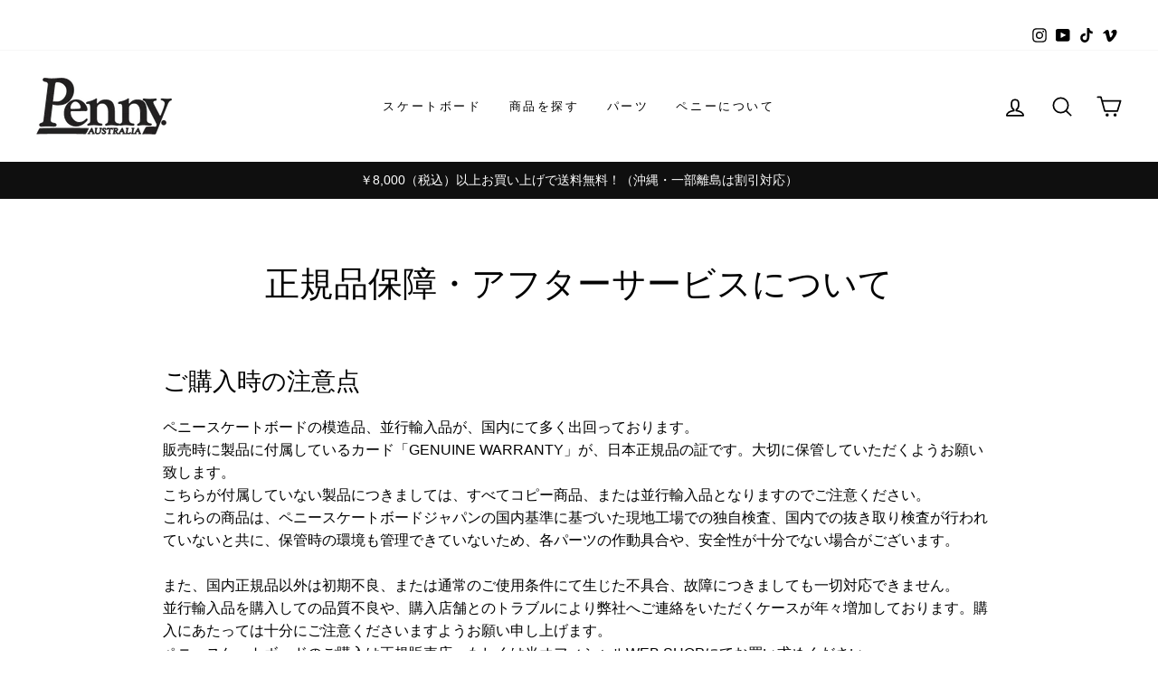

--- FILE ---
content_type: text/html; charset=utf-8
request_url: https://pennyskateboardsjapan.com/pages/after-service
body_size: 22283
content:
<!doctype html>
<html class="no-js" lang="ja" dir="ltr">
<head>

　<meta name="google-site-verification" content="-liScGdJBfNiU0MgG-pYWp6MfPK_1UHZLLUdHNcqk7k" />
  
  <meta charset="utf-8">
  <meta http-equiv="X-UA-Compatible" content="IE=edge,chrome=1">
  <meta name="viewport" content="width=device-width,initial-scale=1">
  <meta name="theme-color" content="#111111">
  <link rel="canonical" href="https://pennyskateboardsjapan.com/pages/after-service">
  <link rel="preconnect" href="https://cdn.shopify.com">
  <link rel="preconnect" href="https://fonts.shopifycdn.com">
  <link rel="dns-prefetch" href="https://productreviews.shopifycdn.com">
  <link rel="dns-prefetch" href="https://ajax.googleapis.com">
  <link rel="dns-prefetch" href="https://maps.googleapis.com">
  <link rel="dns-prefetch" href="https://maps.gstatic.com"><link rel="shortcut icon" href="//pennyskateboardsjapan.com/cdn/shop/files/favicon_2185b375-ac78-4739-853d-24920f771baf_32x32.png?v=1631679489" type="image/png" /><title>正規品保障・アフターサービスについて
&ndash; ペニースケートボード公式通販
</title>
<meta name="description" content="ご購入時の注意点 ペニースケートボードの模造品、並行輸入品が、国内にて多く出回っております。　販売時に製品に付属しているカード「GENUINE WARRANTY」が、日本正規品の証です。大切に保管していただくようお願い致します。こちらが付属していない製品につきましては、すべてコピー商品、または並行輸入品となりますのでご注意ください。これらの商品は、ペニースケートボードジャパンの国内基準に基づいた現地工場での独自検査、国内での抜き取り検査が行われていないと共に、保管時の環境も管理できていないため、各パーツの作動具合や、安全性が十分でない場合がございます。また、国内正規品以外は初期不良、または通常のご使用条件にて生じた不具合、故障につき"><meta property="og:site_name" content="ペニースケートボード公式通販">
  <meta property="og:url" content="https://pennyskateboardsjapan.com/pages/after-service">
  <meta property="og:title" content="正規品保障・アフターサービスについて">
  <meta property="og:type" content="website">
  <meta property="og:description" content="ご購入時の注意点 ペニースケートボードの模造品、並行輸入品が、国内にて多く出回っております。　販売時に製品に付属しているカード「GENUINE WARRANTY」が、日本正規品の証です。大切に保管していただくようお願い致します。こちらが付属していない製品につきましては、すべてコピー商品、または並行輸入品となりますのでご注意ください。これらの商品は、ペニースケートボードジャパンの国内基準に基づいた現地工場での独自検査、国内での抜き取り検査が行われていないと共に、保管時の環境も管理できていないため、各パーツの作動具合や、安全性が十分でない場合がございます。また、国内正規品以外は初期不良、または通常のご使用条件にて生じた不具合、故障につき"><meta name="twitter:site" content="@">
  <meta name="twitter:card" content="summary_large_image">
  <meta name="twitter:title" content="正規品保障・アフターサービスについて">
  <meta name="twitter:description" content="ご購入時の注意点 ペニースケートボードの模造品、並行輸入品が、国内にて多く出回っております。　販売時に製品に付属しているカード「GENUINE WARRANTY」が、日本正規品の証です。大切に保管していただくようお願い致します。こちらが付属していない製品につきましては、すべてコピー商品、または並行輸入品となりますのでご注意ください。これらの商品は、ペニースケートボードジャパンの国内基準に基づいた現地工場での独自検査、国内での抜き取り検査が行われていないと共に、保管時の環境も管理できていないため、各パーツの作動具合や、安全性が十分でない場合がございます。また、国内正規品以外は初期不良、または通常のご使用条件にて生じた不具合、故障につき">
<style data-shopify>
  

  
  
  
</style><link href="//pennyskateboardsjapan.com/cdn/shop/t/14/assets/theme.css?v=104236345245198654911700307300" rel="stylesheet" type="text/css" media="all" />
<style data-shopify>:root {
    --typeHeaderPrimary: "system_ui";
    --typeHeaderFallback: -apple-system, 'Segoe UI', Roboto, 'Helvetica Neue', 'Noto Sans', 'Liberation Sans', Arial, sans-serif, 'Apple Color Emoji', 'Segoe UI Emoji', 'Segoe UI Symbol', 'Noto Color Emoji';
    --typeHeaderSize: 38px;
    --typeHeaderWeight: 400;
    --typeHeaderLineHeight: 1;
    --typeHeaderSpacing: 0.0em;

    --typeBasePrimary:"system_ui";
    --typeBaseFallback:-apple-system, 'Segoe UI', Roboto, 'Helvetica Neue', 'Noto Sans', 'Liberation Sans', Arial, sans-serif, 'Apple Color Emoji', 'Segoe UI Emoji', 'Segoe UI Symbol', 'Noto Color Emoji';
    --typeBaseSize: 16px;
    --typeBaseWeight: 400;
    --typeBaseSpacing: 0.0em;
    --typeBaseLineHeight: 1.6;

    --typeCollectionTitle: 18px;

    --iconWeight: 4px;
    --iconLinecaps: round;

    
      --buttonRadius: 0px;
    

    --colorGridOverlayOpacity: 0.1;
  }

  .placeholder-content {
    background-image: linear-gradient(100deg, #ffffff 40%, #f7f7f7 63%, #ffffff 79%);
  }</style><script>
    document.documentElement.className = document.documentElement.className.replace('no-js', 'js');

    window.theme = window.theme || {};
    theme.routes = {
      home: "/",
      cart: "/cart.js",
      cartPage: "/cart",
      cartAdd: "/cart/add.js",
      cartChange: "/cart/change.js"
    };
    theme.strings = {
      soldOut: "売り切れ",
      unavailable: "お取り扱いできません",
      stockLabel: "残り [count] 個",
      willNotShipUntil: "[date]まで発送されません",
      willBeInStockAfter: "[date]以降に在庫があります",
      waitingForStock: "途中の在庫",
      savePrice: "[saved_amount]を保存する",
      cartEmpty: "カート内に商品がありません。",
      cartTermsConfirmation: "チェックアウトするには、販売条件に同意する必要があります。",
      searchCollections: "コレクション:",
      searchPages: "ページ:",
      searchArticles: "記事:"
    };
    theme.settings = {
      dynamicVariantsEnable: true,
      dynamicVariantType: "button",
      cartType: "drawer",
      isCustomerTemplate: false,
      moneyFormat: "¥{{amount_no_decimals}}",
      saveType: "percent",
      recentlyViewedEnabled: false,
      productImageSize: "square",
      productImageCover: true,
      predictiveSearch: true,
      predictiveSearchType: "product,article,page,collection",
      inventoryThreshold: 10,
      quickView: true,
      themeName: 'Impulse',
      themeVersion: "4.1.4"
    };
  </script>
  
  



  <script>window.performance && window.performance.mark && window.performance.mark('shopify.content_for_header.start');</script><meta name="google-site-verification" content="39bMCIDZkyHIkDJgHiQl3bxCzhfApAxRRKK8xHotF70">
<meta name="facebook-domain-verification" content="rm44kg0womy49q5loiw0vlh0eara6c">
<meta name="facebook-domain-verification" content="jpoa5a2zlxzg3dcalpbhdj7rkag8jw">
<meta id="shopify-digital-wallet" name="shopify-digital-wallet" content="/5873139815/digital_wallets/dialog">
<meta name="shopify-checkout-api-token" content="35038cc3bca40b757cebd36d9183cd6f">
<meta id="in-context-paypal-metadata" data-shop-id="5873139815" data-venmo-supported="false" data-environment="production" data-locale="ja_JP" data-paypal-v4="true" data-currency="JPY">
<script async="async" src="/checkouts/internal/preloads.js?locale=ja-JP"></script>
<link rel="preconnect" href="https://shop.app" crossorigin="anonymous">
<script async="async" src="https://shop.app/checkouts/internal/preloads.js?locale=ja-JP&shop_id=5873139815" crossorigin="anonymous"></script>
<script id="apple-pay-shop-capabilities" type="application/json">{"shopId":5873139815,"countryCode":"JP","currencyCode":"JPY","merchantCapabilities":["supports3DS"],"merchantId":"gid:\/\/shopify\/Shop\/5873139815","merchantName":"ペニースケートボード公式通販","requiredBillingContactFields":["postalAddress","email","phone"],"requiredShippingContactFields":["postalAddress","email","phone"],"shippingType":"shipping","supportedNetworks":["visa","masterCard","amex","jcb","discover"],"total":{"type":"pending","label":"ペニースケートボード公式通販","amount":"1.00"},"shopifyPaymentsEnabled":true,"supportsSubscriptions":true}</script>
<script id="shopify-features" type="application/json">{"accessToken":"35038cc3bca40b757cebd36d9183cd6f","betas":["rich-media-storefront-analytics"],"domain":"pennyskateboardsjapan.com","predictiveSearch":false,"shopId":5873139815,"locale":"ja"}</script>
<script>var Shopify = Shopify || {};
Shopify.shop = "penny-jp.myshopify.com";
Shopify.locale = "ja";
Shopify.currency = {"active":"JPY","rate":"1.0"};
Shopify.country = "JP";
Shopify.theme = {"name":"Impulse0.4","id":127241486510,"schema_name":"Impulse","schema_version":"4.1.4","theme_store_id":857,"role":"main"};
Shopify.theme.handle = "null";
Shopify.theme.style = {"id":null,"handle":null};
Shopify.cdnHost = "pennyskateboardsjapan.com/cdn";
Shopify.routes = Shopify.routes || {};
Shopify.routes.root = "/";</script>
<script type="module">!function(o){(o.Shopify=o.Shopify||{}).modules=!0}(window);</script>
<script>!function(o){function n(){var o=[];function n(){o.push(Array.prototype.slice.apply(arguments))}return n.q=o,n}var t=o.Shopify=o.Shopify||{};t.loadFeatures=n(),t.autoloadFeatures=n()}(window);</script>
<script>
  window.ShopifyPay = window.ShopifyPay || {};
  window.ShopifyPay.apiHost = "shop.app\/pay";
  window.ShopifyPay.redirectState = null;
</script>
<script id="shop-js-analytics" type="application/json">{"pageType":"page"}</script>
<script defer="defer" async type="module" src="//pennyskateboardsjapan.com/cdn/shopifycloud/shop-js/modules/v2/client.init-shop-cart-sync_CSE-8ASR.ja.esm.js"></script>
<script defer="defer" async type="module" src="//pennyskateboardsjapan.com/cdn/shopifycloud/shop-js/modules/v2/chunk.common_DDD8GOhs.esm.js"></script>
<script defer="defer" async type="module" src="//pennyskateboardsjapan.com/cdn/shopifycloud/shop-js/modules/v2/chunk.modal_B6JNj9sU.esm.js"></script>
<script type="module">
  await import("//pennyskateboardsjapan.com/cdn/shopifycloud/shop-js/modules/v2/client.init-shop-cart-sync_CSE-8ASR.ja.esm.js");
await import("//pennyskateboardsjapan.com/cdn/shopifycloud/shop-js/modules/v2/chunk.common_DDD8GOhs.esm.js");
await import("//pennyskateboardsjapan.com/cdn/shopifycloud/shop-js/modules/v2/chunk.modal_B6JNj9sU.esm.js");

  window.Shopify.SignInWithShop?.initShopCartSync?.({"fedCMEnabled":true,"windoidEnabled":true});

</script>
<script>
  window.Shopify = window.Shopify || {};
  if (!window.Shopify.featureAssets) window.Shopify.featureAssets = {};
  window.Shopify.featureAssets['shop-js'] = {"shop-cart-sync":["modules/v2/client.shop-cart-sync_BCoLmxl3.ja.esm.js","modules/v2/chunk.common_DDD8GOhs.esm.js","modules/v2/chunk.modal_B6JNj9sU.esm.js"],"init-fed-cm":["modules/v2/client.init-fed-cm_BUzkuSqB.ja.esm.js","modules/v2/chunk.common_DDD8GOhs.esm.js","modules/v2/chunk.modal_B6JNj9sU.esm.js"],"init-shop-email-lookup-coordinator":["modules/v2/client.init-shop-email-lookup-coordinator_BW32axq4.ja.esm.js","modules/v2/chunk.common_DDD8GOhs.esm.js","modules/v2/chunk.modal_B6JNj9sU.esm.js"],"init-windoid":["modules/v2/client.init-windoid_BvNGLRkF.ja.esm.js","modules/v2/chunk.common_DDD8GOhs.esm.js","modules/v2/chunk.modal_B6JNj9sU.esm.js"],"shop-button":["modules/v2/client.shop-button_CH0XKSrs.ja.esm.js","modules/v2/chunk.common_DDD8GOhs.esm.js","modules/v2/chunk.modal_B6JNj9sU.esm.js"],"shop-cash-offers":["modules/v2/client.shop-cash-offers_DjoQtMHe.ja.esm.js","modules/v2/chunk.common_DDD8GOhs.esm.js","modules/v2/chunk.modal_B6JNj9sU.esm.js"],"shop-toast-manager":["modules/v2/client.shop-toast-manager_B8NLGr5M.ja.esm.js","modules/v2/chunk.common_DDD8GOhs.esm.js","modules/v2/chunk.modal_B6JNj9sU.esm.js"],"init-shop-cart-sync":["modules/v2/client.init-shop-cart-sync_CSE-8ASR.ja.esm.js","modules/v2/chunk.common_DDD8GOhs.esm.js","modules/v2/chunk.modal_B6JNj9sU.esm.js"],"init-customer-accounts-sign-up":["modules/v2/client.init-customer-accounts-sign-up_C-LwrDE-.ja.esm.js","modules/v2/client.shop-login-button_D0X6bVTm.ja.esm.js","modules/v2/chunk.common_DDD8GOhs.esm.js","modules/v2/chunk.modal_B6JNj9sU.esm.js"],"pay-button":["modules/v2/client.pay-button_imCDqct4.ja.esm.js","modules/v2/chunk.common_DDD8GOhs.esm.js","modules/v2/chunk.modal_B6JNj9sU.esm.js"],"init-customer-accounts":["modules/v2/client.init-customer-accounts_CxIJyI-K.ja.esm.js","modules/v2/client.shop-login-button_D0X6bVTm.ja.esm.js","modules/v2/chunk.common_DDD8GOhs.esm.js","modules/v2/chunk.modal_B6JNj9sU.esm.js"],"avatar":["modules/v2/client.avatar_BTnouDA3.ja.esm.js"],"init-shop-for-new-customer-accounts":["modules/v2/client.init-shop-for-new-customer-accounts_DRBL7B82.ja.esm.js","modules/v2/client.shop-login-button_D0X6bVTm.ja.esm.js","modules/v2/chunk.common_DDD8GOhs.esm.js","modules/v2/chunk.modal_B6JNj9sU.esm.js"],"shop-follow-button":["modules/v2/client.shop-follow-button_D610YzXR.ja.esm.js","modules/v2/chunk.common_DDD8GOhs.esm.js","modules/v2/chunk.modal_B6JNj9sU.esm.js"],"checkout-modal":["modules/v2/client.checkout-modal_NhzDspE5.ja.esm.js","modules/v2/chunk.common_DDD8GOhs.esm.js","modules/v2/chunk.modal_B6JNj9sU.esm.js"],"shop-login-button":["modules/v2/client.shop-login-button_D0X6bVTm.ja.esm.js","modules/v2/chunk.common_DDD8GOhs.esm.js","modules/v2/chunk.modal_B6JNj9sU.esm.js"],"lead-capture":["modules/v2/client.lead-capture_pLpCOlEn.ja.esm.js","modules/v2/chunk.common_DDD8GOhs.esm.js","modules/v2/chunk.modal_B6JNj9sU.esm.js"],"shop-login":["modules/v2/client.shop-login_DiHM-Diw.ja.esm.js","modules/v2/chunk.common_DDD8GOhs.esm.js","modules/v2/chunk.modal_B6JNj9sU.esm.js"],"payment-terms":["modules/v2/client.payment-terms_BdLTgEH_.ja.esm.js","modules/v2/chunk.common_DDD8GOhs.esm.js","modules/v2/chunk.modal_B6JNj9sU.esm.js"]};
</script>
<script>(function() {
  var isLoaded = false;
  function asyncLoad() {
    if (isLoaded) return;
    isLoaded = true;
    var urls = ["https:\/\/d23dclunsivw3h.cloudfront.net\/redirect-app.js?shop=penny-jp.myshopify.com","https:\/\/rec.autocommerce.io\/recommender_javascript?shop=penny-jp.myshopify.com","https:\/\/cdn.recovermycart.com\/scripts\/keepcart\/CartJS.min.js?shop=penny-jp.myshopify.com\u0026shop=penny-jp.myshopify.com","https:\/\/cdn.nfcube.com\/instafeed-daa925a3baeadff0b9752a3dd68e0e9a.js?shop=penny-jp.myshopify.com"];
    for (var i = 0; i < urls.length; i++) {
      var s = document.createElement('script');
      s.type = 'text/javascript';
      s.async = true;
      s.src = urls[i];
      var x = document.getElementsByTagName('script')[0];
      x.parentNode.insertBefore(s, x);
    }
  };
  if(window.attachEvent) {
    window.attachEvent('onload', asyncLoad);
  } else {
    window.addEventListener('load', asyncLoad, false);
  }
})();</script>
<script id="__st">var __st={"a":5873139815,"offset":32400,"reqid":"ba35eb93-65ed-4d35-b3d3-bf6b7b2006c7-1770056140","pageurl":"pennyskateboardsjapan.com\/pages\/after-service","s":"pages-27657306215","u":"25dc903e8ba4","p":"page","rtyp":"page","rid":27657306215};</script>
<script>window.ShopifyPaypalV4VisibilityTracking = true;</script>
<script id="captcha-bootstrap">!function(){'use strict';const t='contact',e='account',n='new_comment',o=[[t,t],['blogs',n],['comments',n],[t,'customer']],c=[[e,'customer_login'],[e,'guest_login'],[e,'recover_customer_password'],[e,'create_customer']],r=t=>t.map((([t,e])=>`form[action*='/${t}']:not([data-nocaptcha='true']) input[name='form_type'][value='${e}']`)).join(','),a=t=>()=>t?[...document.querySelectorAll(t)].map((t=>t.form)):[];function s(){const t=[...o],e=r(t);return a(e)}const i='password',u='form_key',d=['recaptcha-v3-token','g-recaptcha-response','h-captcha-response',i],f=()=>{try{return window.sessionStorage}catch{return}},m='__shopify_v',_=t=>t.elements[u];function p(t,e,n=!1){try{const o=window.sessionStorage,c=JSON.parse(o.getItem(e)),{data:r}=function(t){const{data:e,action:n}=t;return t[m]||n?{data:e,action:n}:{data:t,action:n}}(c);for(const[e,n]of Object.entries(r))t.elements[e]&&(t.elements[e].value=n);n&&o.removeItem(e)}catch(o){console.error('form repopulation failed',{error:o})}}const l='form_type',E='cptcha';function T(t){t.dataset[E]=!0}const w=window,h=w.document,L='Shopify',v='ce_forms',y='captcha';let A=!1;((t,e)=>{const n=(g='f06e6c50-85a8-45c8-87d0-21a2b65856fe',I='https://cdn.shopify.com/shopifycloud/storefront-forms-hcaptcha/ce_storefront_forms_captcha_hcaptcha.v1.5.2.iife.js',D={infoText:'hCaptchaによる保護',privacyText:'プライバシー',termsText:'利用規約'},(t,e,n)=>{const o=w[L][v],c=o.bindForm;if(c)return c(t,g,e,D).then(n);var r;o.q.push([[t,g,e,D],n]),r=I,A||(h.body.append(Object.assign(h.createElement('script'),{id:'captcha-provider',async:!0,src:r})),A=!0)});var g,I,D;w[L]=w[L]||{},w[L][v]=w[L][v]||{},w[L][v].q=[],w[L][y]=w[L][y]||{},w[L][y].protect=function(t,e){n(t,void 0,e),T(t)},Object.freeze(w[L][y]),function(t,e,n,w,h,L){const[v,y,A,g]=function(t,e,n){const i=e?o:[],u=t?c:[],d=[...i,...u],f=r(d),m=r(i),_=r(d.filter((([t,e])=>n.includes(e))));return[a(f),a(m),a(_),s()]}(w,h,L),I=t=>{const e=t.target;return e instanceof HTMLFormElement?e:e&&e.form},D=t=>v().includes(t);t.addEventListener('submit',(t=>{const e=I(t);if(!e)return;const n=D(e)&&!e.dataset.hcaptchaBound&&!e.dataset.recaptchaBound,o=_(e),c=g().includes(e)&&(!o||!o.value);(n||c)&&t.preventDefault(),c&&!n&&(function(t){try{if(!f())return;!function(t){const e=f();if(!e)return;const n=_(t);if(!n)return;const o=n.value;o&&e.removeItem(o)}(t);const e=Array.from(Array(32),(()=>Math.random().toString(36)[2])).join('');!function(t,e){_(t)||t.append(Object.assign(document.createElement('input'),{type:'hidden',name:u})),t.elements[u].value=e}(t,e),function(t,e){const n=f();if(!n)return;const o=[...t.querySelectorAll(`input[type='${i}']`)].map((({name:t})=>t)),c=[...d,...o],r={};for(const[a,s]of new FormData(t).entries())c.includes(a)||(r[a]=s);n.setItem(e,JSON.stringify({[m]:1,action:t.action,data:r}))}(t,e)}catch(e){console.error('failed to persist form',e)}}(e),e.submit())}));const S=(t,e)=>{t&&!t.dataset[E]&&(n(t,e.some((e=>e===t))),T(t))};for(const o of['focusin','change'])t.addEventListener(o,(t=>{const e=I(t);D(e)&&S(e,y())}));const B=e.get('form_key'),M=e.get(l),P=B&&M;t.addEventListener('DOMContentLoaded',(()=>{const t=y();if(P)for(const e of t)e.elements[l].value===M&&p(e,B);[...new Set([...A(),...v().filter((t=>'true'===t.dataset.shopifyCaptcha))])].forEach((e=>S(e,t)))}))}(h,new URLSearchParams(w.location.search),n,t,e,['guest_login'])})(!0,!0)}();</script>
<script integrity="sha256-4kQ18oKyAcykRKYeNunJcIwy7WH5gtpwJnB7kiuLZ1E=" data-source-attribution="shopify.loadfeatures" defer="defer" src="//pennyskateboardsjapan.com/cdn/shopifycloud/storefront/assets/storefront/load_feature-a0a9edcb.js" crossorigin="anonymous"></script>
<script crossorigin="anonymous" defer="defer" src="//pennyskateboardsjapan.com/cdn/shopifycloud/storefront/assets/shopify_pay/storefront-65b4c6d7.js?v=20250812"></script>
<script data-source-attribution="shopify.dynamic_checkout.dynamic.init">var Shopify=Shopify||{};Shopify.PaymentButton=Shopify.PaymentButton||{isStorefrontPortableWallets:!0,init:function(){window.Shopify.PaymentButton.init=function(){};var t=document.createElement("script");t.src="https://pennyskateboardsjapan.com/cdn/shopifycloud/portable-wallets/latest/portable-wallets.ja.js",t.type="module",document.head.appendChild(t)}};
</script>
<script data-source-attribution="shopify.dynamic_checkout.buyer_consent">
  function portableWalletsHideBuyerConsent(e){var t=document.getElementById("shopify-buyer-consent"),n=document.getElementById("shopify-subscription-policy-button");t&&n&&(t.classList.add("hidden"),t.setAttribute("aria-hidden","true"),n.removeEventListener("click",e))}function portableWalletsShowBuyerConsent(e){var t=document.getElementById("shopify-buyer-consent"),n=document.getElementById("shopify-subscription-policy-button");t&&n&&(t.classList.remove("hidden"),t.removeAttribute("aria-hidden"),n.addEventListener("click",e))}window.Shopify?.PaymentButton&&(window.Shopify.PaymentButton.hideBuyerConsent=portableWalletsHideBuyerConsent,window.Shopify.PaymentButton.showBuyerConsent=portableWalletsShowBuyerConsent);
</script>
<script data-source-attribution="shopify.dynamic_checkout.cart.bootstrap">document.addEventListener("DOMContentLoaded",(function(){function t(){return document.querySelector("shopify-accelerated-checkout-cart, shopify-accelerated-checkout")}if(t())Shopify.PaymentButton.init();else{new MutationObserver((function(e,n){t()&&(Shopify.PaymentButton.init(),n.disconnect())})).observe(document.body,{childList:!0,subtree:!0})}}));
</script>
<link id="shopify-accelerated-checkout-styles" rel="stylesheet" media="screen" href="https://pennyskateboardsjapan.com/cdn/shopifycloud/portable-wallets/latest/accelerated-checkout-backwards-compat.css" crossorigin="anonymous">
<style id="shopify-accelerated-checkout-cart">
        #shopify-buyer-consent {
  margin-top: 1em;
  display: inline-block;
  width: 100%;
}

#shopify-buyer-consent.hidden {
  display: none;
}

#shopify-subscription-policy-button {
  background: none;
  border: none;
  padding: 0;
  text-decoration: underline;
  font-size: inherit;
  cursor: pointer;
}

#shopify-subscription-policy-button::before {
  box-shadow: none;
}

      </style>

<script>window.performance && window.performance.mark && window.performance.mark('shopify.content_for_header.end');</script>

  <script src="//pennyskateboardsjapan.com/cdn/shop/t/14/assets/vendor-scripts-v9.js" defer="defer"></script><script src="//pennyskateboardsjapan.com/cdn/shop/t/14/assets/theme.min.js?v=60451137851990189171634280829" defer="defer"></script><!-- "snippets/judgeme_core.liquid" was not rendered, the associated app was uninstalled -->

<!-- letters begin -->
<script>
var getUrlVars = function () {
    var vars = {};
    var param = location.search.substring(1).split('&');
    for (var i = 0; i < param.length; i++) {
        var keySearch = param[i].search(/=/);
        var key = '';
        if (keySearch != -1) key = param[i].slice(0, keySearch);
        var val = param[i].slice(param[i].indexOf('=', 0) + 1);
        if (key != '') vars[key] = decodeURI(val);
    }
    return vars;
}

var vars = getUrlVars();
if (vars.letters_aid && vars.rurl) {
    var htmltag = document.getElementsByTagName("html")[0];
    htmltag.style.visibility = "hidden";
}
</script>
<!-- letters end -->

<script>window.is_hulkpo_installed=true</script><script src="https://cdn.shopify.com/extensions/019b97b0-6350-7631-8123-95494b086580/socialwidget-instafeed-78/assets/social-widget.min.js" type="text/javascript" defer="defer"></script>
<link href="https://monorail-edge.shopifysvc.com" rel="dns-prefetch">
<script>(function(){if ("sendBeacon" in navigator && "performance" in window) {try {var session_token_from_headers = performance.getEntriesByType('navigation')[0].serverTiming.find(x => x.name == '_s').description;} catch {var session_token_from_headers = undefined;}var session_cookie_matches = document.cookie.match(/_shopify_s=([^;]*)/);var session_token_from_cookie = session_cookie_matches && session_cookie_matches.length === 2 ? session_cookie_matches[1] : "";var session_token = session_token_from_headers || session_token_from_cookie || "";function handle_abandonment_event(e) {var entries = performance.getEntries().filter(function(entry) {return /monorail-edge.shopifysvc.com/.test(entry.name);});if (!window.abandonment_tracked && entries.length === 0) {window.abandonment_tracked = true;var currentMs = Date.now();var navigation_start = performance.timing.navigationStart;var payload = {shop_id: 5873139815,url: window.location.href,navigation_start,duration: currentMs - navigation_start,session_token,page_type: "page"};window.navigator.sendBeacon("https://monorail-edge.shopifysvc.com/v1/produce", JSON.stringify({schema_id: "online_store_buyer_site_abandonment/1.1",payload: payload,metadata: {event_created_at_ms: currentMs,event_sent_at_ms: currentMs}}));}}window.addEventListener('pagehide', handle_abandonment_event);}}());</script>
<script id="web-pixels-manager-setup">(function e(e,d,r,n,o){if(void 0===o&&(o={}),!Boolean(null===(a=null===(i=window.Shopify)||void 0===i?void 0:i.analytics)||void 0===a?void 0:a.replayQueue)){var i,a;window.Shopify=window.Shopify||{};var t=window.Shopify;t.analytics=t.analytics||{};var s=t.analytics;s.replayQueue=[],s.publish=function(e,d,r){return s.replayQueue.push([e,d,r]),!0};try{self.performance.mark("wpm:start")}catch(e){}var l=function(){var e={modern:/Edge?\/(1{2}[4-9]|1[2-9]\d|[2-9]\d{2}|\d{4,})\.\d+(\.\d+|)|Firefox\/(1{2}[4-9]|1[2-9]\d|[2-9]\d{2}|\d{4,})\.\d+(\.\d+|)|Chrom(ium|e)\/(9{2}|\d{3,})\.\d+(\.\d+|)|(Maci|X1{2}).+ Version\/(15\.\d+|(1[6-9]|[2-9]\d|\d{3,})\.\d+)([,.]\d+|)( \(\w+\)|)( Mobile\/\w+|) Safari\/|Chrome.+OPR\/(9{2}|\d{3,})\.\d+\.\d+|(CPU[ +]OS|iPhone[ +]OS|CPU[ +]iPhone|CPU IPhone OS|CPU iPad OS)[ +]+(15[._]\d+|(1[6-9]|[2-9]\d|\d{3,})[._]\d+)([._]\d+|)|Android:?[ /-](13[3-9]|1[4-9]\d|[2-9]\d{2}|\d{4,})(\.\d+|)(\.\d+|)|Android.+Firefox\/(13[5-9]|1[4-9]\d|[2-9]\d{2}|\d{4,})\.\d+(\.\d+|)|Android.+Chrom(ium|e)\/(13[3-9]|1[4-9]\d|[2-9]\d{2}|\d{4,})\.\d+(\.\d+|)|SamsungBrowser\/([2-9]\d|\d{3,})\.\d+/,legacy:/Edge?\/(1[6-9]|[2-9]\d|\d{3,})\.\d+(\.\d+|)|Firefox\/(5[4-9]|[6-9]\d|\d{3,})\.\d+(\.\d+|)|Chrom(ium|e)\/(5[1-9]|[6-9]\d|\d{3,})\.\d+(\.\d+|)([\d.]+$|.*Safari\/(?![\d.]+ Edge\/[\d.]+$))|(Maci|X1{2}).+ Version\/(10\.\d+|(1[1-9]|[2-9]\d|\d{3,})\.\d+)([,.]\d+|)( \(\w+\)|)( Mobile\/\w+|) Safari\/|Chrome.+OPR\/(3[89]|[4-9]\d|\d{3,})\.\d+\.\d+|(CPU[ +]OS|iPhone[ +]OS|CPU[ +]iPhone|CPU IPhone OS|CPU iPad OS)[ +]+(10[._]\d+|(1[1-9]|[2-9]\d|\d{3,})[._]\d+)([._]\d+|)|Android:?[ /-](13[3-9]|1[4-9]\d|[2-9]\d{2}|\d{4,})(\.\d+|)(\.\d+|)|Mobile Safari.+OPR\/([89]\d|\d{3,})\.\d+\.\d+|Android.+Firefox\/(13[5-9]|1[4-9]\d|[2-9]\d{2}|\d{4,})\.\d+(\.\d+|)|Android.+Chrom(ium|e)\/(13[3-9]|1[4-9]\d|[2-9]\d{2}|\d{4,})\.\d+(\.\d+|)|Android.+(UC? ?Browser|UCWEB|U3)[ /]?(15\.([5-9]|\d{2,})|(1[6-9]|[2-9]\d|\d{3,})\.\d+)\.\d+|SamsungBrowser\/(5\.\d+|([6-9]|\d{2,})\.\d+)|Android.+MQ{2}Browser\/(14(\.(9|\d{2,})|)|(1[5-9]|[2-9]\d|\d{3,})(\.\d+|))(\.\d+|)|K[Aa][Ii]OS\/(3\.\d+|([4-9]|\d{2,})\.\d+)(\.\d+|)/},d=e.modern,r=e.legacy,n=navigator.userAgent;return n.match(d)?"modern":n.match(r)?"legacy":"unknown"}(),u="modern"===l?"modern":"legacy",c=(null!=n?n:{modern:"",legacy:""})[u],f=function(e){return[e.baseUrl,"/wpm","/b",e.hashVersion,"modern"===e.buildTarget?"m":"l",".js"].join("")}({baseUrl:d,hashVersion:r,buildTarget:u}),m=function(e){var d=e.version,r=e.bundleTarget,n=e.surface,o=e.pageUrl,i=e.monorailEndpoint;return{emit:function(e){var a=e.status,t=e.errorMsg,s=(new Date).getTime(),l=JSON.stringify({metadata:{event_sent_at_ms:s},events:[{schema_id:"web_pixels_manager_load/3.1",payload:{version:d,bundle_target:r,page_url:o,status:a,surface:n,error_msg:t},metadata:{event_created_at_ms:s}}]});if(!i)return console&&console.warn&&console.warn("[Web Pixels Manager] No Monorail endpoint provided, skipping logging."),!1;try{return self.navigator.sendBeacon.bind(self.navigator)(i,l)}catch(e){}var u=new XMLHttpRequest;try{return u.open("POST",i,!0),u.setRequestHeader("Content-Type","text/plain"),u.send(l),!0}catch(e){return console&&console.warn&&console.warn("[Web Pixels Manager] Got an unhandled error while logging to Monorail."),!1}}}}({version:r,bundleTarget:l,surface:e.surface,pageUrl:self.location.href,monorailEndpoint:e.monorailEndpoint});try{o.browserTarget=l,function(e){var d=e.src,r=e.async,n=void 0===r||r,o=e.onload,i=e.onerror,a=e.sri,t=e.scriptDataAttributes,s=void 0===t?{}:t,l=document.createElement("script"),u=document.querySelector("head"),c=document.querySelector("body");if(l.async=n,l.src=d,a&&(l.integrity=a,l.crossOrigin="anonymous"),s)for(var f in s)if(Object.prototype.hasOwnProperty.call(s,f))try{l.dataset[f]=s[f]}catch(e){}if(o&&l.addEventListener("load",o),i&&l.addEventListener("error",i),u)u.appendChild(l);else{if(!c)throw new Error("Did not find a head or body element to append the script");c.appendChild(l)}}({src:f,async:!0,onload:function(){if(!function(){var e,d;return Boolean(null===(d=null===(e=window.Shopify)||void 0===e?void 0:e.analytics)||void 0===d?void 0:d.initialized)}()){var d=window.webPixelsManager.init(e)||void 0;if(d){var r=window.Shopify.analytics;r.replayQueue.forEach((function(e){var r=e[0],n=e[1],o=e[2];d.publishCustomEvent(r,n,o)})),r.replayQueue=[],r.publish=d.publishCustomEvent,r.visitor=d.visitor,r.initialized=!0}}},onerror:function(){return m.emit({status:"failed",errorMsg:"".concat(f," has failed to load")})},sri:function(e){var d=/^sha384-[A-Za-z0-9+/=]+$/;return"string"==typeof e&&d.test(e)}(c)?c:"",scriptDataAttributes:o}),m.emit({status:"loading"})}catch(e){m.emit({status:"failed",errorMsg:(null==e?void 0:e.message)||"Unknown error"})}}})({shopId: 5873139815,storefrontBaseUrl: "https://pennyskateboardsjapan.com",extensionsBaseUrl: "https://extensions.shopifycdn.com/cdn/shopifycloud/web-pixels-manager",monorailEndpoint: "https://monorail-edge.shopifysvc.com/unstable/produce_batch",surface: "storefront-renderer",enabledBetaFlags: ["2dca8a86"],webPixelsConfigList: [{"id":"432799977","configuration":"{\"config\":\"{\\\"pixel_id\\\":\\\"G-YHQEFGVM47\\\",\\\"gtag_events\\\":[{\\\"type\\\":\\\"begin_checkout\\\",\\\"action_label\\\":\\\"G-YHQEFGVM47\\\"},{\\\"type\\\":\\\"search\\\",\\\"action_label\\\":\\\"G-YHQEFGVM47\\\"},{\\\"type\\\":\\\"view_item\\\",\\\"action_label\\\":\\\"G-YHQEFGVM47\\\"},{\\\"type\\\":\\\"purchase\\\",\\\"action_label\\\":\\\"G-YHQEFGVM47\\\"},{\\\"type\\\":\\\"page_view\\\",\\\"action_label\\\":\\\"G-YHQEFGVM47\\\"},{\\\"type\\\":\\\"add_payment_info\\\",\\\"action_label\\\":\\\"G-YHQEFGVM47\\\"},{\\\"type\\\":\\\"add_to_cart\\\",\\\"action_label\\\":\\\"G-YHQEFGVM47\\\"}],\\\"enable_monitoring_mode\\\":false}\"}","eventPayloadVersion":"v1","runtimeContext":"OPEN","scriptVersion":"b2a88bafab3e21179ed38636efcd8a93","type":"APP","apiClientId":1780363,"privacyPurposes":[],"dataSharingAdjustments":{"protectedCustomerApprovalScopes":["read_customer_address","read_customer_email","read_customer_name","read_customer_personal_data","read_customer_phone"]}},{"id":"79102185","eventPayloadVersion":"v1","runtimeContext":"LAX","scriptVersion":"1","type":"CUSTOM","privacyPurposes":["ANALYTICS"],"name":"Google Analytics tag (migrated)"},{"id":"shopify-app-pixel","configuration":"{}","eventPayloadVersion":"v1","runtimeContext":"STRICT","scriptVersion":"0450","apiClientId":"shopify-pixel","type":"APP","privacyPurposes":["ANALYTICS","MARKETING"]},{"id":"shopify-custom-pixel","eventPayloadVersion":"v1","runtimeContext":"LAX","scriptVersion":"0450","apiClientId":"shopify-pixel","type":"CUSTOM","privacyPurposes":["ANALYTICS","MARKETING"]}],isMerchantRequest: false,initData: {"shop":{"name":"ペニースケートボード公式通販","paymentSettings":{"currencyCode":"JPY"},"myshopifyDomain":"penny-jp.myshopify.com","countryCode":"JP","storefrontUrl":"https:\/\/pennyskateboardsjapan.com"},"customer":null,"cart":null,"checkout":null,"productVariants":[],"purchasingCompany":null},},"https://pennyskateboardsjapan.com/cdn","3918e4e0wbf3ac3cepc5707306mb02b36c6",{"modern":"","legacy":""},{"shopId":"5873139815","storefrontBaseUrl":"https:\/\/pennyskateboardsjapan.com","extensionBaseUrl":"https:\/\/extensions.shopifycdn.com\/cdn\/shopifycloud\/web-pixels-manager","surface":"storefront-renderer","enabledBetaFlags":"[\"2dca8a86\"]","isMerchantRequest":"false","hashVersion":"3918e4e0wbf3ac3cepc5707306mb02b36c6","publish":"custom","events":"[[\"page_viewed\",{}]]"});</script><script>
  window.ShopifyAnalytics = window.ShopifyAnalytics || {};
  window.ShopifyAnalytics.meta = window.ShopifyAnalytics.meta || {};
  window.ShopifyAnalytics.meta.currency = 'JPY';
  var meta = {"page":{"pageType":"page","resourceType":"page","resourceId":27657306215,"requestId":"ba35eb93-65ed-4d35-b3d3-bf6b7b2006c7-1770056140"}};
  for (var attr in meta) {
    window.ShopifyAnalytics.meta[attr] = meta[attr];
  }
</script>
<script class="analytics">
  (function () {
    var customDocumentWrite = function(content) {
      var jquery = null;

      if (window.jQuery) {
        jquery = window.jQuery;
      } else if (window.Checkout && window.Checkout.$) {
        jquery = window.Checkout.$;
      }

      if (jquery) {
        jquery('body').append(content);
      }
    };

    var hasLoggedConversion = function(token) {
      if (token) {
        return document.cookie.indexOf('loggedConversion=' + token) !== -1;
      }
      return false;
    }

    var setCookieIfConversion = function(token) {
      if (token) {
        var twoMonthsFromNow = new Date(Date.now());
        twoMonthsFromNow.setMonth(twoMonthsFromNow.getMonth() + 2);

        document.cookie = 'loggedConversion=' + token + '; expires=' + twoMonthsFromNow;
      }
    }

    var trekkie = window.ShopifyAnalytics.lib = window.trekkie = window.trekkie || [];
    if (trekkie.integrations) {
      return;
    }
    trekkie.methods = [
      'identify',
      'page',
      'ready',
      'track',
      'trackForm',
      'trackLink'
    ];
    trekkie.factory = function(method) {
      return function() {
        var args = Array.prototype.slice.call(arguments);
        args.unshift(method);
        trekkie.push(args);
        return trekkie;
      };
    };
    for (var i = 0; i < trekkie.methods.length; i++) {
      var key = trekkie.methods[i];
      trekkie[key] = trekkie.factory(key);
    }
    trekkie.load = function(config) {
      trekkie.config = config || {};
      trekkie.config.initialDocumentCookie = document.cookie;
      var first = document.getElementsByTagName('script')[0];
      var script = document.createElement('script');
      script.type = 'text/javascript';
      script.onerror = function(e) {
        var scriptFallback = document.createElement('script');
        scriptFallback.type = 'text/javascript';
        scriptFallback.onerror = function(error) {
                var Monorail = {
      produce: function produce(monorailDomain, schemaId, payload) {
        var currentMs = new Date().getTime();
        var event = {
          schema_id: schemaId,
          payload: payload,
          metadata: {
            event_created_at_ms: currentMs,
            event_sent_at_ms: currentMs
          }
        };
        return Monorail.sendRequest("https://" + monorailDomain + "/v1/produce", JSON.stringify(event));
      },
      sendRequest: function sendRequest(endpointUrl, payload) {
        // Try the sendBeacon API
        if (window && window.navigator && typeof window.navigator.sendBeacon === 'function' && typeof window.Blob === 'function' && !Monorail.isIos12()) {
          var blobData = new window.Blob([payload], {
            type: 'text/plain'
          });

          if (window.navigator.sendBeacon(endpointUrl, blobData)) {
            return true;
          } // sendBeacon was not successful

        } // XHR beacon

        var xhr = new XMLHttpRequest();

        try {
          xhr.open('POST', endpointUrl);
          xhr.setRequestHeader('Content-Type', 'text/plain');
          xhr.send(payload);
        } catch (e) {
          console.log(e);
        }

        return false;
      },
      isIos12: function isIos12() {
        return window.navigator.userAgent.lastIndexOf('iPhone; CPU iPhone OS 12_') !== -1 || window.navigator.userAgent.lastIndexOf('iPad; CPU OS 12_') !== -1;
      }
    };
    Monorail.produce('monorail-edge.shopifysvc.com',
      'trekkie_storefront_load_errors/1.1',
      {shop_id: 5873139815,
      theme_id: 127241486510,
      app_name: "storefront",
      context_url: window.location.href,
      source_url: "//pennyskateboardsjapan.com/cdn/s/trekkie.storefront.c59ea00e0474b293ae6629561379568a2d7c4bba.min.js"});

        };
        scriptFallback.async = true;
        scriptFallback.src = '//pennyskateboardsjapan.com/cdn/s/trekkie.storefront.c59ea00e0474b293ae6629561379568a2d7c4bba.min.js';
        first.parentNode.insertBefore(scriptFallback, first);
      };
      script.async = true;
      script.src = '//pennyskateboardsjapan.com/cdn/s/trekkie.storefront.c59ea00e0474b293ae6629561379568a2d7c4bba.min.js';
      first.parentNode.insertBefore(script, first);
    };
    trekkie.load(
      {"Trekkie":{"appName":"storefront","development":false,"defaultAttributes":{"shopId":5873139815,"isMerchantRequest":null,"themeId":127241486510,"themeCityHash":"14994265543595489023","contentLanguage":"ja","currency":"JPY","eventMetadataId":"af98d430-f7d4-422c-a91c-231686c9dbb1"},"isServerSideCookieWritingEnabled":true,"monorailRegion":"shop_domain","enabledBetaFlags":["65f19447","b5387b81"]},"Session Attribution":{},"S2S":{"facebookCapiEnabled":false,"source":"trekkie-storefront-renderer","apiClientId":580111}}
    );

    var loaded = false;
    trekkie.ready(function() {
      if (loaded) return;
      loaded = true;

      window.ShopifyAnalytics.lib = window.trekkie;

      var originalDocumentWrite = document.write;
      document.write = customDocumentWrite;
      try { window.ShopifyAnalytics.merchantGoogleAnalytics.call(this); } catch(error) {};
      document.write = originalDocumentWrite;

      window.ShopifyAnalytics.lib.page(null,{"pageType":"page","resourceType":"page","resourceId":27657306215,"requestId":"ba35eb93-65ed-4d35-b3d3-bf6b7b2006c7-1770056140","shopifyEmitted":true});

      var match = window.location.pathname.match(/checkouts\/(.+)\/(thank_you|post_purchase)/)
      var token = match? match[1]: undefined;
      if (!hasLoggedConversion(token)) {
        setCookieIfConversion(token);
        
      }
    });


        var eventsListenerScript = document.createElement('script');
        eventsListenerScript.async = true;
        eventsListenerScript.src = "//pennyskateboardsjapan.com/cdn/shopifycloud/storefront/assets/shop_events_listener-3da45d37.js";
        document.getElementsByTagName('head')[0].appendChild(eventsListenerScript);

})();</script>
  <script>
  if (!window.ga || (window.ga && typeof window.ga !== 'function')) {
    window.ga = function ga() {
      (window.ga.q = window.ga.q || []).push(arguments);
      if (window.Shopify && window.Shopify.analytics && typeof window.Shopify.analytics.publish === 'function') {
        window.Shopify.analytics.publish("ga_stub_called", {}, {sendTo: "google_osp_migration"});
      }
      console.error("Shopify's Google Analytics stub called with:", Array.from(arguments), "\nSee https://help.shopify.com/manual/promoting-marketing/pixels/pixel-migration#google for more information.");
    };
    if (window.Shopify && window.Shopify.analytics && typeof window.Shopify.analytics.publish === 'function') {
      window.Shopify.analytics.publish("ga_stub_initialized", {}, {sendTo: "google_osp_migration"});
    }
  }
</script>
<script
  defer
  src="https://pennyskateboardsjapan.com/cdn/shopifycloud/perf-kit/shopify-perf-kit-3.1.0.min.js"
  data-application="storefront-renderer"
  data-shop-id="5873139815"
  data-render-region="gcp-us-central1"
  data-page-type="page"
  data-theme-instance-id="127241486510"
  data-theme-name="Impulse"
  data-theme-version="4.1.4"
  data-monorail-region="shop_domain"
  data-resource-timing-sampling-rate="10"
  data-shs="true"
  data-shs-beacon="true"
  data-shs-export-with-fetch="true"
  data-shs-logs-sample-rate="1"
  data-shs-beacon-endpoint="https://pennyskateboardsjapan.com/api/collect"
></script>
</head>


<body class="template-page" data-center-text="true" data-button_style="square" data-type_header_capitalize="false" data-type_headers_align_text="true" data-type_product_capitalize="true" data-swatch_style="round" >

  <a class="in-page-link visually-hidden skip-link" href="#MainContent">コンテンツにスキップする</a>

  <div id="PageContainer" class="page-container">
    <div class="transition-body"><div id="shopify-section-header" class="shopify-section">

<div id="NavDrawer" class="drawer drawer--right">
  <div class="drawer__contents">
    <div class="drawer__fixed-header">
      <div class="drawer__header appear-animation appear-delay-1">
        <div class="h2 drawer__title"></div>
        <div class="drawer__close">
          <button type="button" class="drawer__close-button js-drawer-close">
            <svg aria-hidden="true" focusable="false" role="presentation" class="icon icon-close" viewBox="0 0 64 64"><path d="M19 17.61l27.12 27.13m0-27.12L19 44.74"/></svg>
            <span class="icon__fallback-text">メニューを閉じる</span>
          </button>
        </div>
      </div>
    </div>
    <div class="drawer__scrollable">
      <ul class="mobile-nav" role="navigation" aria-label="Primary"><li class="mobile-nav__item appear-animation appear-delay-2"><div class="mobile-nav__has-sublist"><a href="/collections/penny-all-skate-boards"
                    class="mobile-nav__link mobile-nav__link--top-level"
                    id="Label-collections-penny-all-skate-boards1"
                    >
                    スケートボード
                  </a>
                  <div class="mobile-nav__toggle">
                    <button type="button"
                      aria-controls="Linklist-collections-penny-all-skate-boards1"
                      aria-labelledby="Label-collections-penny-all-skate-boards1"
                      class="collapsible-trigger collapsible--auto-height"><span class="collapsible-trigger__icon collapsible-trigger__icon--open" role="presentation">
  <svg aria-hidden="true" focusable="false" role="presentation" class="icon icon--wide icon-chevron-down" viewBox="0 0 28 16"><path d="M1.57 1.59l12.76 12.77L27.1 1.59" stroke-width="2" stroke="#000" fill="none" fill-rule="evenodd"/></svg>
</span>
</button>
                  </div></div><div id="Linklist-collections-penny-all-skate-boards1"
                class="mobile-nav__sublist collapsible-content collapsible-content--all"
                >
                <div class="collapsible-content__inner">
                  <ul class="mobile-nav__sublist"><li class="mobile-nav__item">
                        <div class="mobile-nav__child-item"><a href="/collections/22-skateboards"
                              class="mobile-nav__link"
                              id="Sublabel-collections-22-skateboards1"
                              >
                              22インチ スケートボード
                            </a></div></li><li class="mobile-nav__item">
                        <div class="mobile-nav__child-item"><a href="/collections/27-skateboard"
                              class="mobile-nav__link"
                              id="Sublabel-collections-27-skateboard2"
                              >
                              27インチ スケートボード
                            </a><button type="button"
                              aria-controls="Sublinklist-collections-penny-all-skate-boards1-collections-27-skateboard2"
                              aria-labelledby="Sublabel-collections-27-skateboard2"
                              class="collapsible-trigger"><span class="collapsible-trigger__icon collapsible-trigger__icon--circle collapsible-trigger__icon--open" role="presentation">
  <svg aria-hidden="true" focusable="false" role="presentation" class="icon icon--wide icon-chevron-down" viewBox="0 0 28 16"><path d="M1.57 1.59l12.76 12.77L27.1 1.59" stroke-width="2" stroke="#000" fill="none" fill-rule="evenodd"/></svg>
</span>
</button></div><div
                            id="Sublinklist-collections-penny-all-skate-boards1-collections-27-skateboard2"
                            aria-labelledby="Sublabel-collections-27-skateboard2"
                            class="mobile-nav__sublist collapsible-content collapsible-content--all"
                            >
                            <div class="collapsible-content__inner">
                              <ul class="mobile-nav__grandchildlist"><li class="mobile-nav__item">
                                    <a href="/collections/27-skateboard/2021" class="mobile-nav__link">
                                      27" 新商品
                                    </a>
                                  </li></ul>
                            </div>
                          </div></li><li class="mobile-nav__item">
                        <div class="mobile-nav__child-item"><a href="/collections/32-skateboards"
                              class="mobile-nav__link"
                              id="Sublabel-collections-32-skateboards3"
                              >
                              32インチ スケートボード
                            </a><button type="button"
                              aria-controls="Sublinklist-collections-penny-all-skate-boards1-collections-32-skateboards3"
                              aria-labelledby="Sublabel-collections-32-skateboards3"
                              class="collapsible-trigger"><span class="collapsible-trigger__icon collapsible-trigger__icon--circle collapsible-trigger__icon--open" role="presentation">
  <svg aria-hidden="true" focusable="false" role="presentation" class="icon icon--wide icon-chevron-down" viewBox="0 0 28 16"><path d="M1.57 1.59l12.76 12.77L27.1 1.59" stroke-width="2" stroke="#000" fill="none" fill-rule="evenodd"/></svg>
</span>
</button></div><div
                            id="Sublinklist-collections-penny-all-skate-boards1-collections-32-skateboards3"
                            aria-labelledby="Sublabel-collections-32-skateboards3"
                            class="mobile-nav__sublist collapsible-content collapsible-content--all"
                            >
                            <div class="collapsible-content__inner">
                              <ul class="mobile-nav__grandchildlist"><li class="mobile-nav__item">
                                    <a href="/collections/32-skateboards/2021" class="mobile-nav__link">
                                      32" 新商品
                                    </a>
                                  </li></ul>
                            </div>
                          </div></li><li class="mobile-nav__item">
                        <div class="mobile-nav__child-item"><a href="/collections/36-longboards"
                              class="mobile-nav__link"
                              id="Sublabel-collections-36-longboards4"
                              >
                              36インチ ロングボード
                            </a><button type="button"
                              aria-controls="Sublinklist-collections-penny-all-skate-boards1-collections-36-longboards4"
                              aria-labelledby="Sublabel-collections-36-longboards4"
                              class="collapsible-trigger"><span class="collapsible-trigger__icon collapsible-trigger__icon--circle collapsible-trigger__icon--open" role="presentation">
  <svg aria-hidden="true" focusable="false" role="presentation" class="icon icon--wide icon-chevron-down" viewBox="0 0 28 16"><path d="M1.57 1.59l12.76 12.77L27.1 1.59" stroke-width="2" stroke="#000" fill="none" fill-rule="evenodd"/></svg>
</span>
</button></div><div
                            id="Sublinklist-collections-penny-all-skate-boards1-collections-36-longboards4"
                            aria-labelledby="Sublabel-collections-36-longboards4"
                            class="mobile-nav__sublist collapsible-content collapsible-content--all"
                            >
                            <div class="collapsible-content__inner">
                              <ul class="mobile-nav__grandchildlist"><li class="mobile-nav__item">
                                    <a href="/collections/36-longboards/2021" class="mobile-nav__link">
                                      36" 新商品
                                    </a>
                                  </li></ul>
                            </div>
                          </div></li></ul>
                </div>
              </div></li><li class="mobile-nav__item appear-animation appear-delay-3"><div class="mobile-nav__has-sublist"><a href="/collections/penny-all-skate-boards"
                    class="mobile-nav__link mobile-nav__link--top-level"
                    id="Label-collections-penny-all-skate-boards2"
                    >
                    商品を探す
                  </a>
                  <div class="mobile-nav__toggle">
                    <button type="button"
                      aria-controls="Linklist-collections-penny-all-skate-boards2"
                      aria-labelledby="Label-collections-penny-all-skate-boards2"
                      class="collapsible-trigger collapsible--auto-height"><span class="collapsible-trigger__icon collapsible-trigger__icon--open" role="presentation">
  <svg aria-hidden="true" focusable="false" role="presentation" class="icon icon--wide icon-chevron-down" viewBox="0 0 28 16"><path d="M1.57 1.59l12.76 12.77L27.1 1.59" stroke-width="2" stroke="#000" fill="none" fill-rule="evenodd"/></svg>
</span>
</button>
                  </div></div><div id="Linklist-collections-penny-all-skate-boards2"
                class="mobile-nav__sublist collapsible-content collapsible-content--all"
                >
                <div class="collapsible-content__inner">
                  <ul class="mobile-nav__sublist"><li class="mobile-nav__item">
                        <div class="mobile-nav__child-item"><a href="/collections/color"
                              class="mobile-nav__link"
                              id="Sublabel-collections-color1"
                              >
                              カラー
                            </a><button type="button"
                              aria-controls="Sublinklist-collections-penny-all-skate-boards2-collections-color1"
                              aria-labelledby="Sublabel-collections-color1"
                              class="collapsible-trigger"><span class="collapsible-trigger__icon collapsible-trigger__icon--circle collapsible-trigger__icon--open" role="presentation">
  <svg aria-hidden="true" focusable="false" role="presentation" class="icon icon--wide icon-chevron-down" viewBox="0 0 28 16"><path d="M1.57 1.59l12.76 12.77L27.1 1.59" stroke-width="2" stroke="#000" fill="none" fill-rule="evenodd"/></svg>
</span>
</button></div><div
                            id="Sublinklist-collections-penny-all-skate-boards2-collections-color1"
                            aria-labelledby="Sublabel-collections-color1"
                            class="mobile-nav__sublist collapsible-content collapsible-content--all"
                            >
                            <div class="collapsible-content__inner">
                              <ul class="mobile-nav__grandchildlist"><li class="mobile-nav__item">
                                    <a href="/collections/color/Black" class="mobile-nav__link">
                                      <span style="color:black;">●</span> ブラック
                                    </a>
                                  </li><li class="mobile-nav__item">
                                    <a href="/collections/color/Red" class="mobile-nav__link">
                                      <span style="color:red;">●</span> レッド
                                    </a>
                                  </li><li class="mobile-nav__item">
                                    <a href="/collections/color/Pink" class="mobile-nav__link">
                                      <span style="color:pink;">●</span> ピンク
                                    </a>
                                  </li><li class="mobile-nav__item">
                                    <a href="/collections/color/Orange" class="mobile-nav__link">
                                      <span style="color:orange;">●</span> オレンジ
                                    </a>
                                  </li><li class="mobile-nav__item">
                                    <a href="/collections/color/Yellow" class="mobile-nav__link">
                                      <span style="color:#ffc105;">●</span> イエロー
                                    </a>
                                  </li><li class="mobile-nav__item">
                                    <a href="/collections/color/Green" class="mobile-nav__link">
                                      <span style="color:green;">●</span> グリーン
                                    </a>
                                  </li><li class="mobile-nav__item">
                                    <a href="/collections/color/Blue" class="mobile-nav__link">
                                      <span style="color:blue;">●</span> ブルー
                                    </a>
                                  </li><li class="mobile-nav__item">
                                    <a href="/collections/color/Purple" class="mobile-nav__link">
                                      <span style="color:purple;">●</span> パープル
                                    </a>
                                  </li><li class="mobile-nav__item">
                                    <a href="/collections/color/White" class="mobile-nav__link">
                                      <span style="color:gray;">○</span> ホワイト
                                    </a>
                                  </li></ul>
                            </div>
                          </div></li><li class="mobile-nav__item">
                        <div class="mobile-nav__child-item"><a href="/collections/penny-all-skate-boards"
                              class="mobile-nav__link"
                              id="Sublabel-collections-penny-all-skate-boards2"
                              >
                              サイズ
                            </a><button type="button"
                              aria-controls="Sublinklist-collections-penny-all-skate-boards2-collections-penny-all-skate-boards2"
                              aria-labelledby="Sublabel-collections-penny-all-skate-boards2"
                              class="collapsible-trigger"><span class="collapsible-trigger__icon collapsible-trigger__icon--circle collapsible-trigger__icon--open" role="presentation">
  <svg aria-hidden="true" focusable="false" role="presentation" class="icon icon--wide icon-chevron-down" viewBox="0 0 28 16"><path d="M1.57 1.59l12.76 12.77L27.1 1.59" stroke-width="2" stroke="#000" fill="none" fill-rule="evenodd"/></svg>
</span>
</button></div><div
                            id="Sublinklist-collections-penny-all-skate-boards2-collections-penny-all-skate-boards2"
                            aria-labelledby="Sublabel-collections-penny-all-skate-boards2"
                            class="mobile-nav__sublist collapsible-content collapsible-content--all"
                            >
                            <div class="collapsible-content__inner">
                              <ul class="mobile-nav__grandchildlist"><li class="mobile-nav__item">
                                    <a href="/collections/22-skateboards" class="mobile-nav__link">
                                      22インチ (長さ:55.88cm)
                                    </a>
                                  </li><li class="mobile-nav__item">
                                    <a href="/collections/27-skateboard" class="mobile-nav__link">
                                      27インチ (長さ:68.58cm)
                                    </a>
                                  </li><li class="mobile-nav__item">
                                    <a href="/collections/32-skateboards" class="mobile-nav__link">
                                      32インチ (長さ:81.28cm)
                                    </a>
                                  </li><li class="mobile-nav__item">
                                    <a href="/collections/36-longboards" class="mobile-nav__link">
                                      36インチ (長さ:91.44cm)
                                    </a>
                                  </li></ul>
                            </div>
                          </div></li><li class="mobile-nav__item">
                        <div class="mobile-nav__child-item"><a href="/collections/collection"
                              class="mobile-nav__link"
                              id="Sublabel-collections-collection3"
                              >
                              コレクション
                            </a><button type="button"
                              aria-controls="Sublinklist-collections-penny-all-skate-boards2-collections-collection3"
                              aria-labelledby="Sublabel-collections-collection3"
                              class="collapsible-trigger"><span class="collapsible-trigger__icon collapsible-trigger__icon--circle collapsible-trigger__icon--open" role="presentation">
  <svg aria-hidden="true" focusable="false" role="presentation" class="icon icon--wide icon-chevron-down" viewBox="0 0 28 16"><path d="M1.57 1.59l12.76 12.77L27.1 1.59" stroke-width="2" stroke="#000" fill="none" fill-rule="evenodd"/></svg>
</span>
</button></div><div
                            id="Sublinklist-collections-penny-all-skate-boards2-collections-collection3"
                            aria-labelledby="Sublabel-collections-collection3"
                            class="mobile-nav__sublist collapsible-content collapsible-content--all"
                            >
                            <div class="collapsible-content__inner">
                              <ul class="mobile-nav__grandchildlist"><li class="mobile-nav__item">
                                    <a href="/collections/staple" class="mobile-nav__link">
                                      ステープルズ
                                    </a>
                                  </li><li class="mobile-nav__item">
                                    <a href="/collections/classics" class="mobile-nav__link">
                                      クラシックス
                                    </a>
                                  </li><li class="mobile-nav__item">
                                    <a href="/collections/open-road" class="mobile-nav__link">
                                      オープンロード
                                    </a>
                                  </li><li class="mobile-nav__item">
                                    <a href="/collections/postcard" class="mobile-nav__link">
                                      ポストカード
                                    </a>
                                  </li></ul>
                            </div>
                          </div></li><li class="mobile-nav__item">
                        <div class="mobile-nav__child-item"><a href="/collections/accessory"
                              class="mobile-nav__link"
                              id="Sublabel-collections-accessory4"
                              >
                              アクセサリー
                            </a><button type="button"
                              aria-controls="Sublinklist-collections-penny-all-skate-boards2-collections-accessory4"
                              aria-labelledby="Sublabel-collections-accessory4"
                              class="collapsible-trigger"><span class="collapsible-trigger__icon collapsible-trigger__icon--circle collapsible-trigger__icon--open" role="presentation">
  <svg aria-hidden="true" focusable="false" role="presentation" class="icon icon--wide icon-chevron-down" viewBox="0 0 28 16"><path d="M1.57 1.59l12.76 12.77L27.1 1.59" stroke-width="2" stroke="#000" fill="none" fill-rule="evenodd"/></svg>
</span>
</button></div><div
                            id="Sublinklist-collections-penny-all-skate-boards2-collections-accessory4"
                            aria-labelledby="Sublabel-collections-accessory4"
                            class="mobile-nav__sublist collapsible-content collapsible-content--all"
                            >
                            <div class="collapsible-content__inner">
                              <ul class="mobile-nav__grandchildlist"><li class="mobile-nav__item">
                                    <a href="/collections/accessory/%E3%83%90%E3%83%83%E3%82%B0" class="mobile-nav__link">
                                      バッグ
                                    </a>
                                  </li><li class="mobile-nav__item">
                                    <a href="/collections/accessory/%E3%82%AD%E3%83%A3%E3%83%83%E3%83%97" class="mobile-nav__link">
                                      ハット&キャップ
                                    </a>
                                  </li></ul>
                            </div>
                          </div></li><li class="mobile-nav__item">
                        <div class="mobile-nav__child-item"><a href="/collections/keyword"
                              class="mobile-nav__link"
                              id="Sublabel-collections-keyword5"
                              >
                              キーワードで探す
                            </a><button type="button"
                              aria-controls="Sublinklist-collections-penny-all-skate-boards2-collections-keyword5"
                              aria-labelledby="Sublabel-collections-keyword5"
                              class="collapsible-trigger"><span class="collapsible-trigger__icon collapsible-trigger__icon--circle collapsible-trigger__icon--open" role="presentation">
  <svg aria-hidden="true" focusable="false" role="presentation" class="icon icon--wide icon-chevron-down" viewBox="0 0 28 16"><path d="M1.57 1.59l12.76 12.77L27.1 1.59" stroke-width="2" stroke="#000" fill="none" fill-rule="evenodd"/></svg>
</span>
</button></div><div
                            id="Sublinklist-collections-penny-all-skate-boards2-collections-keyword5"
                            aria-labelledby="Sublabel-collections-keyword5"
                            class="mobile-nav__sublist collapsible-content collapsible-content--all"
                            >
                            <div class="collapsible-content__inner">
                              <ul class="mobile-nav__grandchildlist"><li class="mobile-nav__item">
                                    <a href="/collections/%E3%82%AF%E3%83%A9%E3%82%B7%E3%83%83%E3%82%AF%E3%82%B9-%E7%84%A1%E5%9C%B0" class="mobile-nav__link">
                                      #プレーン（無地）
                                    </a>
                                  </li><li class="mobile-nav__item">
                                    <a href="/collections/%E3%82%B0%E3%83%A9%E3%83%95%E3%82%A3%E3%83%83%E3%82%AF%E3%82%B9-%E3%83%97%E3%83%AA%E3%83%B3%E3%83%88%E6%9F%84" class="mobile-nav__link">
                                      #グラフィックス（プリント柄）
                                    </a>
                                  </li><li class="mobile-nav__item">
                                    <a href="/collections/%E5%A5%B3%E3%81%AE%E5%AD%90%E3%81%AB%E3%81%8A%E3%81%99%E3%81%99%E3%82%81" class="mobile-nav__link">
                                      #女の子におすすめ
                                    </a>
                                  </li></ul>
                            </div>
                          </div></li></ul>
                </div>
              </div></li><li class="mobile-nav__item appear-animation appear-delay-4"><div class="mobile-nav__has-sublist"><a href="/collections/component"
                    class="mobile-nav__link mobile-nav__link--top-level"
                    id="Label-collections-component3"
                    >
                    パーツ
                  </a>
                  <div class="mobile-nav__toggle">
                    <button type="button"
                      aria-controls="Linklist-collections-component3"
                      aria-labelledby="Label-collections-component3"
                      class="collapsible-trigger collapsible--auto-height"><span class="collapsible-trigger__icon collapsible-trigger__icon--open" role="presentation">
  <svg aria-hidden="true" focusable="false" role="presentation" class="icon icon--wide icon-chevron-down" viewBox="0 0 28 16"><path d="M1.57 1.59l12.76 12.77L27.1 1.59" stroke-width="2" stroke="#000" fill="none" fill-rule="evenodd"/></svg>
</span>
</button>
                  </div></div><div id="Linklist-collections-component3"
                class="mobile-nav__sublist collapsible-content collapsible-content--all"
                >
                <div class="collapsible-content__inner">
                  <ul class="mobile-nav__sublist"><li class="mobile-nav__item">
                        <div class="mobile-nav__child-item"><a href="/collections/component/%E3%83%87%E3%83%83%E3%82%AD"
                              class="mobile-nav__link"
                              id="Sublabel-collections-component-e3-83-87-e3-83-83-e3-82-ad1"
                              >
                              デッキ
                            </a></div></li><li class="mobile-nav__item">
                        <div class="mobile-nav__child-item"><a href="/collections/component/%E3%83%88%E3%83%A9%E3%83%83%E3%82%AF"
                              class="mobile-nav__link"
                              id="Sublabel-collections-component-e3-83-88-e3-83-a9-e3-83-83-e3-82-af2"
                              >
                              トラック
                            </a></div></li><li class="mobile-nav__item">
                        <div class="mobile-nav__child-item"><a href="/collections/component/%E3%82%A6%E3%82%A3%E3%83%BC%E3%83%AB"
                              class="mobile-nav__link"
                              id="Sublabel-collections-component-e3-82-a6-e3-82-a3-e3-83-bc-e3-83-ab3"
                              >
                              ウィール
                            </a></div></li><li class="mobile-nav__item">
                        <div class="mobile-nav__child-item"><a href="/collections/component/%E3%83%96%E3%83%83%E3%82%B7%E3%83%A5"
                              class="mobile-nav__link"
                              id="Sublabel-collections-component-e3-83-96-e3-83-83-e3-82-b7-e3-83-a54"
                              >
                              ブッシュ
                            </a></div></li><li class="mobile-nav__item">
                        <div class="mobile-nav__child-item"><a href="/collections/component/%E3%83%9C%E3%83%AB%E3%83%88"
                              class="mobile-nav__link"
                              id="Sublabel-collections-component-e3-83-9c-e3-83-ab-e3-83-885"
                              >
                              ボルト
                            </a></div></li></ul>
                </div>
              </div></li><li class="mobile-nav__item appear-animation appear-delay-5"><div class="mobile-nav__has-sublist"><a href="/pages/about-penny"
                    class="mobile-nav__link mobile-nav__link--top-level"
                    id="Label-pages-about-penny4"
                    >
                    ペニーについて
                  </a>
                  <div class="mobile-nav__toggle">
                    <button type="button"
                      aria-controls="Linklist-pages-about-penny4"
                      aria-labelledby="Label-pages-about-penny4"
                      class="collapsible-trigger collapsible--auto-height"><span class="collapsible-trigger__icon collapsible-trigger__icon--open" role="presentation">
  <svg aria-hidden="true" focusable="false" role="presentation" class="icon icon--wide icon-chevron-down" viewBox="0 0 28 16"><path d="M1.57 1.59l12.76 12.77L27.1 1.59" stroke-width="2" stroke="#000" fill="none" fill-rule="evenodd"/></svg>
</span>
</button>
                  </div></div><div id="Linklist-pages-about-penny4"
                class="mobile-nav__sublist collapsible-content collapsible-content--all"
                >
                <div class="collapsible-content__inner">
                  <ul class="mobile-nav__sublist"><li class="mobile-nav__item">
                        <div class="mobile-nav__child-item"><a href="/blogs/%E3%83%8B%E3%83%A5%E3%83%BC%E3%82%B9"
                              class="mobile-nav__link"
                              id="Sublabel-blogs-e3-83-8b-e3-83-a5-e3-83-bc-e3-82-b91"
                              >
                              ニュース
                            </a></div></li><li class="mobile-nav__item">
                        <div class="mobile-nav__child-item"><a href="/blogs/penny-mates"
                              class="mobile-nav__link"
                              id="Sublabel-blogs-penny-mates2"
                              >
                              Penny Mates
                            </a></div></li><li class="mobile-nav__item">
                        <div class="mobile-nav__child-item"><a href="/pages/our-story"
                              class="mobile-nav__link"
                              id="Sublabel-pages-our-story3"
                              >
                              ペニースケートボードとは
                            </a></div></li><li class="mobile-nav__item">
                        <div class="mobile-nav__child-item"><a href="/blogs/%E3%83%9A%E3%83%8B%E3%83%BC%E3%82%B3%E3%83%A9%E3%83%A0"
                              class="mobile-nav__link"
                              id="Sublabel-blogs-e3-83-9a-e3-83-8b-e3-83-bc-e3-82-b3-e3-83-a9-e3-83-a04"
                              >
                              ペニーコラム
                            </a></div></li><li class="mobile-nav__item">
                        <div class="mobile-nav__child-item"><a href="/pages/review"
                              class="mobile-nav__link"
                              id="Sublabel-pages-review5"
                              >
                              お客様の声
                            </a></div></li></ul>
                </div>
              </div></li><li class="mobile-nav__item mobile-nav__item--secondary">
            <div class="grid"><div class="grid__item one-half appear-animation appear-delay-6">
                  <a href="/account" class="mobile-nav__link">ログイン
</a>
                </div></div>
          </li></ul><ul class="mobile-nav__social appear-animation appear-delay-7"><li class="mobile-nav__social-item">
            <a target="_blank" rel="noopener" href="https://www.instagram.com/pennyskateboardsjapan/?hl=ja" title="ペニースケートボード公式通販 on Instagram">
              <svg aria-hidden="true" focusable="false" role="presentation" class="icon icon-instagram" viewBox="0 0 32 32"><path fill="#444" d="M16 3.094c4.206 0 4.7.019 6.363.094 1.538.069 2.369.325 2.925.544.738.287 1.262.625 1.813 1.175s.894 1.075 1.175 1.813c.212.556.475 1.387.544 2.925.075 1.662.094 2.156.094 6.363s-.019 4.7-.094 6.363c-.069 1.538-.325 2.369-.544 2.925-.288.738-.625 1.262-1.175 1.813s-1.075.894-1.813 1.175c-.556.212-1.387.475-2.925.544-1.663.075-2.156.094-6.363.094s-4.7-.019-6.363-.094c-1.537-.069-2.369-.325-2.925-.544-.737-.288-1.263-.625-1.813-1.175s-.894-1.075-1.175-1.813c-.212-.556-.475-1.387-.544-2.925-.075-1.663-.094-2.156-.094-6.363s.019-4.7.094-6.363c.069-1.537.325-2.369.544-2.925.287-.737.625-1.263 1.175-1.813s1.075-.894 1.813-1.175c.556-.212 1.388-.475 2.925-.544 1.662-.081 2.156-.094 6.363-.094zm0-2.838c-4.275 0-4.813.019-6.494.094-1.675.075-2.819.344-3.819.731-1.037.4-1.913.944-2.788 1.819S1.486 4.656 1.08 5.688c-.387 1-.656 2.144-.731 3.825-.075 1.675-.094 2.213-.094 6.488s.019 4.813.094 6.494c.075 1.675.344 2.819.731 3.825.4 1.038.944 1.913 1.819 2.788s1.756 1.413 2.788 1.819c1 .387 2.144.656 3.825.731s2.213.094 6.494.094 4.813-.019 6.494-.094c1.675-.075 2.819-.344 3.825-.731 1.038-.4 1.913-.944 2.788-1.819s1.413-1.756 1.819-2.788c.387-1 .656-2.144.731-3.825s.094-2.212.094-6.494-.019-4.813-.094-6.494c-.075-1.675-.344-2.819-.731-3.825-.4-1.038-.944-1.913-1.819-2.788s-1.756-1.413-2.788-1.819c-1-.387-2.144-.656-3.825-.731C20.812.275 20.275.256 16 .256z"/><path fill="#444" d="M16 7.912a8.088 8.088 0 0 0 0 16.175c4.463 0 8.087-3.625 8.087-8.088s-3.625-8.088-8.088-8.088zm0 13.338a5.25 5.25 0 1 1 0-10.5 5.25 5.25 0 1 1 0 10.5zM26.294 7.594a1.887 1.887 0 1 1-3.774.002 1.887 1.887 0 0 1 3.774-.003z"/></svg>
              <span class="icon__fallback-text">Instagram</span>
            </a>
          </li><li class="mobile-nav__social-item">
            <a target="_blank" rel="noopener" href="https://www.youtube.com/channel/UCtVGHV0QsEZF7IOaIg6M2zg/featured" title="ペニースケートボード公式通販 on YouTube">
              <svg aria-hidden="true" focusable="false" role="presentation" class="icon icon-youtube" viewBox="0 0 21 20"><path fill="#444" d="M-.196 15.803q0 1.23.812 2.092t1.977.861h14.946q1.165 0 1.977-.861t.812-2.092V3.909q0-1.23-.82-2.116T17.539.907H2.593q-1.148 0-1.969.886t-.82 2.116v11.894zm7.465-2.149V6.058q0-.115.066-.18.049-.016.082-.016l.082.016 7.153 3.806q.066.066.066.164 0 .066-.066.131l-7.153 3.806q-.033.033-.066.033-.066 0-.098-.033-.066-.066-.066-.131z"/></svg>
              <span class="icon__fallback-text">YouTube</span>
            </a>
          </li><li class="mobile-nav__social-item">
            <a target="_blank" rel="noopener" href="https://www.tiktok.com/@pennyskateboards_japan?is_from_webapp=1&sender_device=pc" title="ペニースケートボード公式通販 on TickTok">
              <svg aria-hidden="true" focusable="false" role="presentation" class="icon icon-tiktok" viewBox="0 0 2859 3333"><path d="M2081 0c55 473 319 755 778 785v532c-266 26-499-61-770-225v995c0 1264-1378 1659-1932 753-356-583-138-1606 1004-1647v561c-87 14-180 36-265 65-254 86-398 247-358 531 77 544 1075 705 992-358V1h551z"/></svg>
              <span class="icon__fallback-text">TikTok</span>
            </a>
          </li><li class="mobile-nav__social-item">
            <a target="_blank" rel="noopener" href="https://vimeo.com/pennyskateboards" title="ペニースケートボード公式通販 on Vimeo">
              <svg aria-hidden="true" focusable="false" role="presentation" class="icon icon-vimeo" viewBox="0 0 32 32"><path fill="#444" d="M.343 10.902l1.438 1.926q1.999-1.487 2.413-1.487 1.584 0 2.949 5.046l1.194 4.521q.828 3.132 1.292 4.814 1.804 5.046 4.534 5.046 4.339 0 10.53-8.336 6.069-7.922 6.288-12.528v-.536q0-5.606-4.485-5.752h-.341q-6.02 0-8.287 7.385 1.316-.561 2.291-.561 2.072 0 2.072 2.145 0 .268-.024.561-.146 1.731-2.047 4.729-1.95 3.144-2.901 3.144-1.267 0-2.242-4.777-.293-1.121-1.243-7.239-.414-2.632-1.536-3.9-.975-1.097-2.437-1.121-.195 0-.414.024-1.536.146-4.558 2.803-1.56 1.462-4.485 4.095z"/></svg>
              <span class="icon__fallback-text">Vimeo</span>
            </a>
          </li></ul>
    </div>
  </div>
</div>
<div id="CartDrawer" class="drawer drawer--right">
    <form id="CartDrawerForm" action="/cart" method="post" novalidate class="drawer__contents">
      <div class="drawer__fixed-header">
        <div class="drawer__header appear-animation appear-delay-1">
          <div class="h2 drawer__title">あなたのカート</div>
          <div class="drawer__close">
            <button type="button" class="drawer__close-button js-drawer-close">
              <svg aria-hidden="true" focusable="false" role="presentation" class="icon icon-close" viewBox="0 0 64 64"><path d="M19 17.61l27.12 27.13m0-27.12L19 44.74"/></svg>
              <span class="icon__fallback-text">カートを閉じる</span>
            </button>
          </div>
        </div>
      </div>

      <div class="drawer__inner">
        <div class="drawer__scrollable">
          <div data-products class="appear-animation appear-delay-2"></div>

          
        </div>

        <div class="drawer__footer appear-animation appear-delay-4">
          <div data-discounts>
            
          </div>

          <div class="cart__item-sub cart__item-row">
            <div class="ajaxcart__subtotal">小計</div>
            <div  data-hulkapps-cart-total data-subtotal>¥0</div>
          </div>

          <div class="cart__item-row text-center">
            <small>
              税と配送料は購入手続き時に計算されます<br />
            </small>
          </div>

          

          <div class="cart__checkout-wrapper">
            <button type="submit" name="checkout" data-terms-required="false" class="btn cart__checkout">
              ご購入手続きへ
            </button>

            
          </div>
        </div>
      </div>

      <div class="drawer__cart-empty appear-animation appear-delay-2">
        <div class="drawer__scrollable">
          カート内に商品がありません。
        </div>
      </div>
    </form>
  </div><style>
  .site-nav__link,
  .site-nav__dropdown-link:not(.site-nav__dropdown-link--top-level) {
    font-size: 13px;
  }
  
    .site-nav__link, .mobile-nav__link--top-level {
      text-transform: uppercase;
      letter-spacing: 0.2em;
    }
    .mobile-nav__link--top-level {
      font-size: 1.1em;
    }
  

  

  
.site-header {
      box-shadow: 0 0 1px rgba(0,0,0,0.2);
    }

    .toolbar + .header-sticky-wrapper .site-header {
      border-top: 0;
    }</style>

<div data-section-id="header" data-section-type="header"><div class="toolbar small--hide">
  <div class="page-width">
    <div class="toolbar__content"><div class="toolbar__item">
          <ul class="inline-list toolbar__social"><li>
                <a target="_blank" rel="noopener" href="https://www.instagram.com/pennyskateboardsjapan/?hl=ja" title="ペニースケートボード公式通販 on Instagram">
                  <svg aria-hidden="true" focusable="false" role="presentation" class="icon icon-instagram" viewBox="0 0 32 32"><path fill="#444" d="M16 3.094c4.206 0 4.7.019 6.363.094 1.538.069 2.369.325 2.925.544.738.287 1.262.625 1.813 1.175s.894 1.075 1.175 1.813c.212.556.475 1.387.544 2.925.075 1.662.094 2.156.094 6.363s-.019 4.7-.094 6.363c-.069 1.538-.325 2.369-.544 2.925-.288.738-.625 1.262-1.175 1.813s-1.075.894-1.813 1.175c-.556.212-1.387.475-2.925.544-1.663.075-2.156.094-6.363.094s-4.7-.019-6.363-.094c-1.537-.069-2.369-.325-2.925-.544-.737-.288-1.263-.625-1.813-1.175s-.894-1.075-1.175-1.813c-.212-.556-.475-1.387-.544-2.925-.075-1.663-.094-2.156-.094-6.363s.019-4.7.094-6.363c.069-1.537.325-2.369.544-2.925.287-.737.625-1.263 1.175-1.813s1.075-.894 1.813-1.175c.556-.212 1.388-.475 2.925-.544 1.662-.081 2.156-.094 6.363-.094zm0-2.838c-4.275 0-4.813.019-6.494.094-1.675.075-2.819.344-3.819.731-1.037.4-1.913.944-2.788 1.819S1.486 4.656 1.08 5.688c-.387 1-.656 2.144-.731 3.825-.075 1.675-.094 2.213-.094 6.488s.019 4.813.094 6.494c.075 1.675.344 2.819.731 3.825.4 1.038.944 1.913 1.819 2.788s1.756 1.413 2.788 1.819c1 .387 2.144.656 3.825.731s2.213.094 6.494.094 4.813-.019 6.494-.094c1.675-.075 2.819-.344 3.825-.731 1.038-.4 1.913-.944 2.788-1.819s1.413-1.756 1.819-2.788c.387-1 .656-2.144.731-3.825s.094-2.212.094-6.494-.019-4.813-.094-6.494c-.075-1.675-.344-2.819-.731-3.825-.4-1.038-.944-1.913-1.819-2.788s-1.756-1.413-2.788-1.819c-1-.387-2.144-.656-3.825-.731C20.812.275 20.275.256 16 .256z"/><path fill="#444" d="M16 7.912a8.088 8.088 0 0 0 0 16.175c4.463 0 8.087-3.625 8.087-8.088s-3.625-8.088-8.088-8.088zm0 13.338a5.25 5.25 0 1 1 0-10.5 5.25 5.25 0 1 1 0 10.5zM26.294 7.594a1.887 1.887 0 1 1-3.774.002 1.887 1.887 0 0 1 3.774-.003z"/></svg>
                  <span class="icon__fallback-text">Instagram</span>
                </a>
              </li><li>
                <a target="_blank" rel="noopener" href="https://www.youtube.com/channel/UCtVGHV0QsEZF7IOaIg6M2zg/featured" title="ペニースケートボード公式通販 on YouTube">
                  <svg aria-hidden="true" focusable="false" role="presentation" class="icon icon-youtube" viewBox="0 0 21 20"><path fill="#444" d="M-.196 15.803q0 1.23.812 2.092t1.977.861h14.946q1.165 0 1.977-.861t.812-2.092V3.909q0-1.23-.82-2.116T17.539.907H2.593q-1.148 0-1.969.886t-.82 2.116v11.894zm7.465-2.149V6.058q0-.115.066-.18.049-.016.082-.016l.082.016 7.153 3.806q.066.066.066.164 0 .066-.066.131l-7.153 3.806q-.033.033-.066.033-.066 0-.098-.033-.066-.066-.066-.131z"/></svg>
                  <span class="icon__fallback-text">YouTube</span>
                </a>
              </li><li>
                <a target="_blank" rel="noopener" href="https://www.tiktok.com/@pennyskateboards_japan?is_from_webapp=1&sender_device=pc" title="ペニースケートボード公式通販 on TikTok">
                  <svg aria-hidden="true" focusable="false" role="presentation" class="icon icon-tiktok" viewBox="0 0 2859 3333"><path d="M2081 0c55 473 319 755 778 785v532c-266 26-499-61-770-225v995c0 1264-1378 1659-1932 753-356-583-138-1606 1004-1647v561c-87 14-180 36-265 65-254 86-398 247-358 531 77 544 1075 705 992-358V1h551z"/></svg>
                  <span class="icon__fallback-text">TikTok</span>
                </a>
              </li><li>
                <a target="_blank" rel="noopener" href="https://vimeo.com/pennyskateboards" title="ペニースケートボード公式通販 on Vimeo">
                  <svg aria-hidden="true" focusable="false" role="presentation" class="icon icon-vimeo" viewBox="0 0 32 32"><path fill="#444" d="M.343 10.902l1.438 1.926q1.999-1.487 2.413-1.487 1.584 0 2.949 5.046l1.194 4.521q.828 3.132 1.292 4.814 1.804 5.046 4.534 5.046 4.339 0 10.53-8.336 6.069-7.922 6.288-12.528v-.536q0-5.606-4.485-5.752h-.341q-6.02 0-8.287 7.385 1.316-.561 2.291-.561 2.072 0 2.072 2.145 0 .268-.024.561-.146 1.731-2.047 4.729-1.95 3.144-2.901 3.144-1.267 0-2.242-4.777-.293-1.121-1.243-7.239-.414-2.632-1.536-3.9-.975-1.097-2.437-1.121-.195 0-.414.024-1.536.146-4.558 2.803-1.56 1.462-4.485 4.095z"/></svg>
                  <span class="icon__fallback-text">Vimeo</span>
                </a>
              </li></ul>
        </div></div>

  </div>
</div>
<div class="header-sticky-wrapper">
    <div id="HeaderWrapper" class="header-wrapper"><header
        id="SiteHeader"
        class="site-header"
        data-sticky="true"
        data-overlay="false">
        <div class="page-width">
          <div
            class="header-layout header-layout--left-center"
            data-logo-align="left"><div class="header-item header-item--logo"><style data-shopify>.header-item--logo,
    .header-layout--left-center .header-item--logo,
    .header-layout--left-center .header-item--icons {
      -webkit-box-flex: 0 1 110px;
      -ms-flex: 0 1 110px;
      flex: 0 1 110px;
    }

    @media only screen and (min-width: 769px) {
      .header-item--logo,
      .header-layout--left-center .header-item--logo,
      .header-layout--left-center .header-item--icons {
        -webkit-box-flex: 0 0 150px;
        -ms-flex: 0 0 150px;
        flex: 0 0 150px;
      }
    }

    .site-header__logo a {
      width: 110px;
    }
    .is-light .site-header__logo .logo--inverted {
      width: 110px;
    }
    @media only screen and (min-width: 769px) {
      .site-header__logo a {
        width: 150px;
      }

      .is-light .site-header__logo .logo--inverted {
        width: 150px;
      }
    }</style><div class="h1 site-header__logo" itemscope itemtype="http://schema.org/Organization">
      <a
        href="/"
        itemprop="url"
        class="site-header__logo-link">
        <img
          class="small--hide"
          src="//pennyskateboardsjapan.com/cdn/shop/files/penny_logo_150x.png?v=1628231043"
          srcset="//pennyskateboardsjapan.com/cdn/shop/files/penny_logo_150x.png?v=1628231043 1x, //pennyskateboardsjapan.com/cdn/shop/files/penny_logo_150x@2x.png?v=1628231043 2x"
          alt="ペニースケートボード公式通販"
          itemprop="logo">
        <img
          class="medium-up--hide"
          src="//pennyskateboardsjapan.com/cdn/shop/files/penny_logo_110x.png?v=1628231043"
          srcset="//pennyskateboardsjapan.com/cdn/shop/files/penny_logo_110x.png?v=1628231043 1x, //pennyskateboardsjapan.com/cdn/shop/files/penny_logo_110x@2x.png?v=1628231043 2x"
          alt="ペニースケートボード公式通販">
      </a></div></div><div class="header-item header-item--navigation text-center"><ul
  class="site-nav site-navigation small--hide"
  
    role="navigation" aria-label="Primary"
  ><li
      class="site-nav__item site-nav__expanded-item site-nav--has-dropdown site-nav--is-megamenu"
      aria-haspopup="true">

      <a href="/collections/penny-all-skate-boards" class="site-nav__link site-nav__link--underline site-nav__link--has-dropdown">
        スケートボード
      </a><div class="site-nav__dropdown megamenu text-left">
          <div class="page-width">
            <div class="grid grid--center">
              <div class="grid__item medium-up--one-fifth appear-animation appear-delay-1"><div class="h5">
                    <a href="/collections/22-skateboards" class="site-nav__dropdown-link site-nav__dropdown-link--top-level">22インチ スケートボード</a>
                  </div></div><div class="grid__item medium-up--one-fifth appear-animation appear-delay-2"><a
                        href="/collections/27-skateboard"
                        class="megamenu__colection-image"
                        aria-label="27" SKATEBOARDS"
                        style="background-image: url(//pennyskateboardsjapan.com/cdn/shop/collections/c-27_400x.jpg?v=1631524719)"></a><div class="h5">
                    <a href="/collections/27-skateboard" class="site-nav__dropdown-link site-nav__dropdown-link--top-level">27インチ スケートボード</a>
                  </div><div>
                      <a href="/collections/27-skateboard/2021" class="site-nav__dropdown-link">
                        27" 新商品
                      </a>
                    </div></div><div class="grid__item medium-up--one-fifth appear-animation appear-delay-3"><a
                        href="/collections/32-skateboards"
                        class="megamenu__colection-image"
                        aria-label="32" SKATEBOARDS"
                        style="background-image: url(//pennyskateboardsjapan.com/cdn/shop/collections/c-32_400x.jpg?v=1631524752)"></a><div class="h5">
                    <a href="/collections/32-skateboards" class="site-nav__dropdown-link site-nav__dropdown-link--top-level">32インチ スケートボード</a>
                  </div><div>
                      <a href="/collections/32-skateboards/2021" class="site-nav__dropdown-link">
                        32" 新商品
                      </a>
                    </div></div><div class="grid__item medium-up--one-fifth appear-animation appear-delay-4"><a
                        href="/collections/36-longboards"
                        class="megamenu__colection-image"
                        aria-label="36" LONGBOARDS"
                        style="background-image: url(//pennyskateboardsjapan.com/cdn/shop/collections/c-36_400x.jpg?v=1631524775)"></a><div class="h5">
                    <a href="/collections/36-longboards" class="site-nav__dropdown-link site-nav__dropdown-link--top-level">36インチ ロングボード</a>
                  </div><div>
                      <a href="/collections/36-longboards/2021" class="site-nav__dropdown-link">
                        36" 新商品
                      </a>
                    </div></div>
            </div>
          </div>
        </div></li><li
      class="site-nav__item site-nav__expanded-item site-nav--has-dropdown site-nav--is-megamenu"
      aria-haspopup="true">

      <a href="/collections/penny-all-skate-boards" class="site-nav__link site-nav__link--underline site-nav__link--has-dropdown">
        商品を探す
      </a><div class="site-nav__dropdown megamenu text-left">
          <div class="page-width">
            <div class="grid grid--center">
              <div class="grid__item medium-up--one-fifth appear-animation appear-delay-1"><a
                        href="/collections/color"
                        class="megamenu__colection-image"
                        aria-label="COLOR"
                        style="background-image: url(//pennyskateboardsjapan.com/cdn/shop/collections/c-color_400x.jpg?v=1631752975)"></a><div class="h5">
                    <a href="/collections/color" class="site-nav__dropdown-link site-nav__dropdown-link--top-level">カラー</a>
                  </div><div>
                      <a href="/collections/color/Black" class="site-nav__dropdown-link">
                        <span style="color:black;">●</span> ブラック
                      </a>
                    </div><div>
                      <a href="/collections/color/Red" class="site-nav__dropdown-link">
                        <span style="color:red;">●</span> レッド
                      </a>
                    </div><div>
                      <a href="/collections/color/Pink" class="site-nav__dropdown-link">
                        <span style="color:pink;">●</span> ピンク
                      </a>
                    </div><div>
                      <a href="/collections/color/Orange" class="site-nav__dropdown-link">
                        <span style="color:orange;">●</span> オレンジ
                      </a>
                    </div><div>
                      <a href="/collections/color/Yellow" class="site-nav__dropdown-link">
                        <span style="color:#ffc105;">●</span> イエロー
                      </a>
                    </div><div>
                      <a href="/collections/color/Green" class="site-nav__dropdown-link">
                        <span style="color:green;">●</span> グリーン
                      </a>
                    </div><div>
                      <a href="/collections/color/Blue" class="site-nav__dropdown-link">
                        <span style="color:blue;">●</span> ブルー
                      </a>
                    </div><div>
                      <a href="/collections/color/Purple" class="site-nav__dropdown-link">
                        <span style="color:purple;">●</span> パープル
                      </a>
                    </div><div>
                      <a href="/collections/color/White" class="site-nav__dropdown-link">
                        <span style="color:gray;">○</span> ホワイト
                      </a>
                    </div></div><div class="grid__item medium-up--one-fifth appear-animation appear-delay-2"><a
                        href="/collections/penny-all-skate-boards"
                        class="megamenu__colection-image"
                        aria-label="ALL SKATEBOARDS"
                        style="background-image: url(//pennyskateboardsjapan.com/cdn/shop/collections/c-all_400x.jpg?v=1631872263)"></a><div class="h5">
                    <a href="/collections/penny-all-skate-boards" class="site-nav__dropdown-link site-nav__dropdown-link--top-level">サイズ</a>
                  </div><div>
                      <a href="/collections/22-skateboards" class="site-nav__dropdown-link">
                        22インチ (長さ:55.88cm)
                      </a>
                    </div><div>
                      <a href="/collections/27-skateboard" class="site-nav__dropdown-link">
                        27インチ (長さ:68.58cm)
                      </a>
                    </div><div>
                      <a href="/collections/32-skateboards" class="site-nav__dropdown-link">
                        32インチ (長さ:81.28cm)
                      </a>
                    </div><div>
                      <a href="/collections/36-longboards" class="site-nav__dropdown-link">
                        36インチ (長さ:91.44cm)
                      </a>
                    </div></div><div class="grid__item medium-up--one-fifth appear-animation appear-delay-3"><a
                        href="/collections/collection"
                        class="megamenu__colection-image"
                        aria-label="COLLECTION"
                        style="background-image: url(//pennyskateboardsjapan.com/cdn/shop/collections/c-skatedoards_400x.jpg?v=1631538750)"></a><div class="h5">
                    <a href="/collections/collection" class="site-nav__dropdown-link site-nav__dropdown-link--top-level">コレクション</a>
                  </div><div>
                      <a href="/collections/staple" class="site-nav__dropdown-link">
                        ステープルズ
                      </a>
                    </div><div>
                      <a href="/collections/classics" class="site-nav__dropdown-link">
                        クラシックス
                      </a>
                    </div><div>
                      <a href="/collections/open-road" class="site-nav__dropdown-link">
                        オープンロード
                      </a>
                    </div><div>
                      <a href="/collections/postcard" class="site-nav__dropdown-link">
                        ポストカード
                      </a>
                    </div></div><div class="grid__item medium-up--one-fifth appear-animation appear-delay-4"><a
                        href="/collections/accessory"
                        class="megamenu__colection-image"
                        aria-label="ACCESSORY"
                        style="background-image: url(//pennyskateboardsjapan.com/cdn/shop/collections/c-accessory_400x.jpg?v=1631538644)"></a><div class="h5">
                    <a href="/collections/accessory" class="site-nav__dropdown-link site-nav__dropdown-link--top-level">アクセサリー</a>
                  </div><div>
                      <a href="/collections/accessory/%E3%83%90%E3%83%83%E3%82%B0" class="site-nav__dropdown-link">
                        バッグ
                      </a>
                    </div><div>
                      <a href="/collections/accessory/%E3%82%AD%E3%83%A3%E3%83%83%E3%83%97" class="site-nav__dropdown-link">
                        ハット&キャップ
                      </a>
                    </div></div><div class="grid__item medium-up--one-fifth appear-animation appear-delay-5"><a
                        href="/collections/keyword"
                        class="megamenu__colection-image"
                        aria-label="KEYWORD"
                        style="background-image: url(//pennyskateboardsjapan.com/cdn/shop/collections/c-keyword_400x.jpg?v=1631871169)"></a><div class="h5">
                    <a href="/collections/keyword" class="site-nav__dropdown-link site-nav__dropdown-link--top-level">キーワードで探す</a>
                  </div><div>
                      <a href="/collections/%E3%82%AF%E3%83%A9%E3%82%B7%E3%83%83%E3%82%AF%E3%82%B9-%E7%84%A1%E5%9C%B0" class="site-nav__dropdown-link">
                        #プレーン（無地）
                      </a>
                    </div><div>
                      <a href="/collections/%E3%82%B0%E3%83%A9%E3%83%95%E3%82%A3%E3%83%83%E3%82%AF%E3%82%B9-%E3%83%97%E3%83%AA%E3%83%B3%E3%83%88%E6%9F%84" class="site-nav__dropdown-link">
                        #グラフィックス（プリント柄）
                      </a>
                    </div><div>
                      <a href="/collections/%E5%A5%B3%E3%81%AE%E5%AD%90%E3%81%AB%E3%81%8A%E3%81%99%E3%81%99%E3%82%81" class="site-nav__dropdown-link">
                        #女の子におすすめ
                      </a>
                    </div></div>
            </div>
          </div>
        </div></li><li
      class="site-nav__item site-nav__expanded-item site-nav--has-dropdown"
      aria-haspopup="true">

      <a href="/collections/component" class="site-nav__link site-nav__link--underline site-nav__link--has-dropdown">
        パーツ
      </a><ul class="site-nav__dropdown text-left"><li class="">
              <a href="/collections/component/%E3%83%87%E3%83%83%E3%82%AD" class="site-nav__dropdown-link site-nav__dropdown-link--second-level">
                デッキ
</a></li><li class="">
              <a href="/collections/component/%E3%83%88%E3%83%A9%E3%83%83%E3%82%AF" class="site-nav__dropdown-link site-nav__dropdown-link--second-level">
                トラック
</a></li><li class="">
              <a href="/collections/component/%E3%82%A6%E3%82%A3%E3%83%BC%E3%83%AB" class="site-nav__dropdown-link site-nav__dropdown-link--second-level">
                ウィール
</a></li><li class="">
              <a href="/collections/component/%E3%83%96%E3%83%83%E3%82%B7%E3%83%A5" class="site-nav__dropdown-link site-nav__dropdown-link--second-level">
                ブッシュ
</a></li><li class="">
              <a href="/collections/component/%E3%83%9C%E3%83%AB%E3%83%88" class="site-nav__dropdown-link site-nav__dropdown-link--second-level">
                ボルト
</a></li></ul></li><li
      class="site-nav__item site-nav__expanded-item site-nav--has-dropdown"
      aria-haspopup="true">

      <a href="/pages/about-penny" class="site-nav__link site-nav__link--underline site-nav__link--has-dropdown">
        ペニーについて
      </a><ul class="site-nav__dropdown text-left"><li class="">
              <a href="/blogs/%E3%83%8B%E3%83%A5%E3%83%BC%E3%82%B9" class="site-nav__dropdown-link site-nav__dropdown-link--second-level">
                ニュース
</a></li><li class="">
              <a href="/blogs/penny-mates" class="site-nav__dropdown-link site-nav__dropdown-link--second-level">
                Penny Mates
</a></li><li class="">
              <a href="/pages/our-story" class="site-nav__dropdown-link site-nav__dropdown-link--second-level">
                ペニースケートボードとは
</a></li><li class="">
              <a href="/blogs/%E3%83%9A%E3%83%8B%E3%83%BC%E3%82%B3%E3%83%A9%E3%83%A0" class="site-nav__dropdown-link site-nav__dropdown-link--second-level">
                ペニーコラム
</a></li><li class="">
              <a href="/pages/review" class="site-nav__dropdown-link site-nav__dropdown-link--second-level">
                お客様の声
</a></li></ul></li></ul>
</div><div class="header-item header-item--icons"><div class="site-nav">
  <div class="site-nav__icons"><a class="site-nav__link site-nav__link--icon small--hide" href="/account">
        <svg aria-hidden="true" focusable="false" role="presentation" class="icon icon-user" viewBox="0 0 64 64"><path d="M35 39.84v-2.53c3.3-1.91 6-6.66 6-11.41 0-7.63 0-13.82-9-13.82s-9 6.19-9 13.82c0 4.75 2.7 9.51 6 11.41v2.53c-10.18.85-18 6-18 12.16h42c0-6.19-7.82-11.31-18-12.16z"/></svg>
        <span class="icon__fallback-text">ログイン
</span>
      </a><a href="/search" class="site-nav__link site-nav__link--icon js-search-header">
        <svg aria-hidden="true" focusable="false" role="presentation" class="icon icon-search" viewBox="0 0 64 64"><path d="M47.16 28.58A18.58 18.58 0 1 1 28.58 10a18.58 18.58 0 0 1 18.58 18.58zM54 54L41.94 42"/></svg>
        <span class="icon__fallback-text">検索</span>
      </a><button
        type="button"
        class="site-nav__link site-nav__link--icon js-drawer-open-nav medium-up--hide"
        aria-controls="NavDrawer">
        <svg aria-hidden="true" focusable="false" role="presentation" class="icon icon-hamburger" viewBox="0 0 64 64"><path d="M7 15h51M7 32h43M7 49h51"/></svg>
        <span class="icon__fallback-text">サイトナビゲーション</span>
      </button><a href="/cart" class="site-nav__link site-nav__link--icon js-drawer-open-cart" aria-controls="CartDrawer" data-icon="cart">
      <span class="cart-link"><svg aria-hidden="true" focusable="false" role="presentation" class="icon icon-cart" viewBox="0 0 64 64"><path fill="none" d="M14 17.44h46.79l-7.94 25.61H20.96l-9.65-35.1H3"/><circle cx="27" cy="53" r="2"/><circle cx="47" cy="53" r="2"/></svg><span class="icon__fallback-text">カート</span>
        <span id="CartBubble" class="cart-link__bubble"></span>
      </span>
    </a>
  </div>
</div>
</div>
          </div></div>
        <div class="site-header__search-container">
          <div class="site-header__search">
            <div class="page-width">
              <form action="/search" method="get" role="search"
                id="HeaderSearchForm"
                class="site-header__search-form">
                <input type="hidden" name="type" value="product,article,page,collection">
                <button type="submit" class="text-link site-header__search-btn site-header__search-btn--submit">
                  <svg aria-hidden="true" focusable="false" role="presentation" class="icon icon-search" viewBox="0 0 64 64"><path d="M47.16 28.58A18.58 18.58 0 1 1 28.58 10a18.58 18.58 0 0 1 18.58 18.58zM54 54L41.94 42"/></svg>
                  <span class="icon__fallback-text">検索する</span>
                </button>
                <input type="search" name="q" value="" placeholder="サイトを検索する" class="site-header__search-input" aria-label="サイトを検索する">
              </form>
              <button type="button" id="SearchClose" class="js-search-header-close text-link site-header__search-btn">
                <svg aria-hidden="true" focusable="false" role="presentation" class="icon icon-close" viewBox="0 0 64 64"><path d="M19 17.61l27.12 27.13m0-27.12L19 44.74"/></svg>
                <span class="icon__fallback-text">"モーダルを閉じる"</span>
              </button>
            </div>
          </div><div id="PredictiveWrapper" class="predictive-results hide" data-image-size="square">
              <div class="page-width">
                <div id="PredictiveResults" class="predictive-result__layout"></div>
                <div class="text-center predictive-results__footer">
                  <button type="button" class="btn btn--small" data-predictive-search-button>
                    <small>
                      もっと見る
                    </small>
                  </button>
                </div>
              </div>
            </div></div>
      </header>
    </div>
  </div>


  <div class="announcement-bar">
    <div class="page-width">
      <div class="slideshow-wrapper">
        <button type="button" class="visually-hidden slideshow__pause" data-id="header" aria-live="polite">
          <span class="slideshow__pause-stop">
            <svg aria-hidden="true" focusable="false" role="presentation" class="icon icon-pause" viewBox="0 0 10 13"><g fill="#000" fill-rule="evenodd"><path d="M0 0h3v13H0zM7 0h3v13H7z"/></g></svg>
            <span class="icon__fallback-text">スライドショーを一時停止する</span>
          </span>
          <span class="slideshow__pause-play">
            <svg aria-hidden="true" focusable="false" role="presentation" class="icon icon-play" viewBox="18.24 17.35 24.52 28.3"><path fill="#323232" d="M22.1 19.151v25.5l20.4-13.489-20.4-12.011z"/></svg>
            <span class="icon__fallback-text">スライドショーをプレイする</span>
          </span>
        </button>

        <div
          id="AnnouncementSlider"
          class="announcement-slider"
          data-compact="true"
          data-block-count="1"><div
                id="AnnouncementSlide-1524770292306"
                class="announcement-slider__slide"
                data-index="0"
                ><span class="announcement-link-text">￥8,000（税込）以上お買い上げで送料無料！（沖縄・一部離島は割引対応）</span></div></div>
      </div>
    </div>
  </div>


</div>

</div><main class="main-content" id="MainContent">
        <div class="page-width page-width--narrow page-content">
<header class="section-header">
    <h1 class="section-header__title">正規品保障・アフターサービスについて</h1>
  </header>

  <div class="rte rte--nomargin">
    <h3>
<br>ご購入時の注意点</h3>
<p>ペニースケートボードの模造品、並行輸入品が、国内にて多く出回っております。　<br>販売時に製品に付属しているカード「GENUINE WARRANTY」が、日本正規品の証です。大切に保管していただくようお願い致します。<br>こちらが付属していない製品につきましては、すべてコピー商品、または並行輸入品となりますのでご注意ください。<br>これらの商品は、ペニースケートボードジャパンの国内基準に基づいた現地工場での独自検査、国内での抜き取り検査が行われていないと共に、保管時の環境も管理できていないため、各パーツの作動具合や、安全性が十分でない場合がございます。<br><br>また、国内正規品以外は初期不良、または通常のご使用条件にて生じた不具合、故障につきましても一切対応できません。<br>並行輸入品を購入しての品質不良や、購入店舗とのトラブルにより弊社へご連絡をいただくケースが年々増加しております。購入にあたっては十分にご注意くださいますようお願い申し上げます。<br>ペニースケートボードのご購入は正規販売店、もしくは当オフィシャルWEB SHOPにてお買い求めください。</p>
<h3>
<br>正規品保障、アフターサービスについて</h3>
<h4>保障・アフターサービスの内容</h4>
<p>初期不良につきましては、無償にて修理または新品パーツと交換させていただきます。但し、以下の項目に該当する場合は弊社保証規定の対象外となり、有償での対応となりますのでご注意ください。また、傷や汚れにつきましては保障対象外となります。</p>
<ul>
<li>使用条件、環境を著しく逸脱した状態でご使用になられた上での故障・不具合。</li>
<li>お取り扱い上の不注意、誤った使用方法による故障・不具合。</li>
<li>消耗パーツの交換。</li>
<li>地震、火災などの天災等に起因する故障や損傷。</li>
<li>お客様による改造が行われたことによる故障・不具合。</li>
<li>ご購入から、1年が経過している商品。</li>
</ul>
<p> </p>
<h4>保障・及びアフターサービスを受けられる場合</h4>
<p>当サイトにあります「ペニーのお問い合わせ」にて、ご連絡をお願い致します。その際、以下の内容をご記載ください。また。商品をご返送いただく際は、<span>日本正規品に</span>付属のカード<span>「GENUINE WARRANTY」を</span>同封して発送をお願い致します。</p>
<p><br>・お名前・ご住所・お電話番号<br>・故障・不具合の状態<br>・モデル、カラー名<br>・お買い上げ店<br>・お買い上げ日</p>
<p> </p>
<p>以上</p>
  </div>
</div>

      </main><div id="shopify-section-footer-promotions" class="shopify-section index-section--footer"><div class="index-section">
      <div class="section--divider">
        <div class="page-width footer-promotions">
          <div class="grid grid--flush-bottom"><div class="grid__item medium-up--one-half"  data-aos="row-of-3"><a href="https://pennyskateboardsjapan.com/blogs/%E3%83%8B%E3%83%A5%E3%83%BC%E3%82%B9/%E5%AE%89%E5%85%A8%E4%B8%8A%E3%81%AE%E3%81%94%E6%B3%A8%E6%84%8F" class="article__grid-image" aria-label="安全に楽しんでいただくために"><div class="image-wrap">
                          <div
                            class="grid__image-ratio grid__image-ratio--wide">
                            
                            <img class="lazyload grid__image-cover"
                                data-src="//pennyskateboardsjapan.com/cdn/shop/files/f1_{width}x.jpg?v=1631754813"
                                data-widths="[360, 540, 720, 900, 1080]"
                                data-aspectratio="1.5003750937734435"
                                data-sizes="auto"
                                alt="">
                          </div>
                          <noscript>
                            <img class="lazyloaded" src="//pennyskateboardsjapan.com/cdn/shop/files/f1_400x.jpg?v=1631754813" alt="安全に楽しんでいただくために">
                          </noscript>
                        </div></a><div class="h3">安全に楽しんでいただくために</div><div class="rte-setting text-spacing"><p>日本国内では、交通がひんぱんな道路において、スケートボードの使用はできません。大変危険なので絶対におやめください。ご使用の際は、人混みを避け、必ずヘルメットなどの<strong>プロテクターを着用</strong>するようにお願い致します。</p><p></p></div><a href="https://pennyskateboardsjapan.com/blogs/%E3%83%8B%E3%83%A5%E3%83%BC%E3%82%B9/%E5%AE%89%E5%85%A8%E4%B8%8A%E3%81%AE%E3%81%94%E6%B3%A8%E6%84%8F" class="btn btn--secondary btn--small">
                    安全上のご注
                  </a></div></div>
        </div>
      </div>
    </div>
</div><div id="shopify-section-footer" class="shopify-section"><style data-shopify>.site-footer {
      border-top: 1px solid #e8e8e1;
    }</style><footer class="site-footer" data-section-id="footer" data-section-type="footer-section">
  <div class="page-width">

    <div class="grid"><div  class="grid__item footer__item--1494301487048" data-type="logo_social"><style data-shopify>@media only screen and (min-width: 769px) and (max-width: 959px) {
              .footer__item--1494301487048 {
                width: 50%;
                padding-top: 40px;
              }
              .footer__item--1494301487048:nth-child(2n + 1) {
                clear: left;
              }
            }
            @media only screen and (min-width: 960px) {
              .footer__item--1494301487048 {
                width: 25%;
              }

            }</style><style data-shopify>.footer__logo a {
      height: 60px;
    }</style><div class="footer__logo">
    <a href="/">
      <img src="//pennyskateboardsjapan.com/cdn/shop/files/penny_logo_220bcf7c-6e8d-4ae7-8575-373f200e3087_x60@2x.png?v=1629096850" alt="ペニースケートボード公式通販">
    </a>
  </div></div><div  class="grid__item footer__item--53755b91-3d53-4382-968c-fbecd14b366c" data-type="menu"><style data-shopify>@media only screen and (min-width: 769px) and (max-width: 959px) {
              .footer__item--53755b91-3d53-4382-968c-fbecd14b366c {
                width: 50%;
                padding-top: 40px;
              }
              .footer__item--53755b91-3d53-4382-968c-fbecd14b366c:nth-child(2n + 1) {
                clear: left;
              }
            }
            @media only screen and (min-width: 960px) {
              .footer__item--53755b91-3d53-4382-968c-fbecd14b366c {
                width: 25%;
              }

            }</style><div
    >
    <div class="collapsible-content__inner">
      <div class="footer__collapsible footer_collapsible--disabled">
        <ul class="no-bullets site-footer__linklist"><li><a href="/collections/penny-sold-out/%E5%AE%8C%E5%A3%B2">ギャラリー</a></li><li><a href="https://pennyskateboardsjapan.com/blogs/%E3%83%8B%E3%83%A5%E3%83%BC%E3%82%B9/%E5%AE%89%E5%85%A8%E4%B8%8A%E3%81%AE%E3%81%94%E6%B3%A8%E6%84%8F">安全に楽しんでいただくために</a></li><li><a href="https://pennyskateboardsjapan.com/pages/%E6%AD%A3%E8%A6%8F%E5%93%81%E4%BF%9D%E9%9A%9C-%E3%82%A2%E3%83%95%E3%82%BF%E3%83%BC%E3%82%B5%E3%83%BC%E3%83%93%E3%82%B9%E3%81%AB%E3%81%A4%E3%81%84%E3%81%A6">正規品保障・アフターサービス</a></li><li><a href="/pages/faq">よくあるご質問（FAQ）</a></li></ul>
      </div>
    </div>
  </div></div><div  class="grid__item footer__item--1494301487049" data-type="menu"><style data-shopify>@media only screen and (min-width: 769px) and (max-width: 959px) {
              .footer__item--1494301487049 {
                width: 50%;
                padding-top: 40px;
              }
              .footer__item--1494301487049:nth-child(2n + 1) {
                clear: left;
              }
            }
            @media only screen and (min-width: 960px) {
              .footer__item--1494301487049 {
                width: 25%;
              }

            }</style><div
    >
    <div class="collapsible-content__inner">
      <div class="footer__collapsible footer_collapsible--disabled">
        <ul class="no-bullets site-footer__linklist"><li><a href="/pages/shopping-guide">ペニー  お買い物ガイド</a></li><li><a href="/search">ペニー  キーワード検索</a></li><li><a href="/blogs/%E3%83%9A%E3%83%8B%E3%83%BC%E3%82%B3%E3%83%A9%E3%83%A0">ペニー コラム</a></li><li><a href="/pages/terms-of-service">利用規約</a></li><li><a href="/pages/specified-commercial-transaction-act">特定商取引法に基づく表記</a></li><li><a href="/pages/privacy-policy">プライバシー・ポリシー</a></li><li><a href="/pages/inquiry">ペニーのお問い合わせ</a></li></ul>
      </div>
    </div>
  </div></div><div  class="grid__item footer__item--1494292487693" data-type="newsletter"><style data-shopify>@media only screen and (min-width: 769px) and (max-width: 959px) {
              .footer__item--1494292487693 {
                width: 50%;
                padding-top: 40px;
              }
              .footer__item--1494292487693:nth-child(2n + 1) {
                clear: left;
              }
            }
            @media only screen and (min-width: 960px) {
              .footer__item--1494292487693 {
                width: 25%;
              }

            }</style><div class="footer__item-padding"><p class="h4 footer__title small--hide">ペニー ニュースレター登録</p>
    <button type="button" class="h4 footer__title collapsible-trigger collapsible-trigger-btn medium-up--hide" aria-controls="Footer-1494292487693">
      ペニー ニュースレター登録
<span class="collapsible-trigger__icon collapsible-trigger__icon--open" role="presentation">
  <svg aria-hidden="true" focusable="false" role="presentation" class="icon icon--wide icon-chevron-down" viewBox="0 0 28 16"><path d="M1.57 1.59l12.76 12.77L27.1 1.59" stroke-width="2" stroke="#000" fill="none" fill-rule="evenodd"/></svg>
</span>
</button><div
    
      id="Footer-1494292487693" class="collapsible-content collapsible-content--small"
    >
    <div class="collapsible-content__inner">
      <div class="footer__collapsible"><p><strong>PENNY SKATEBOARDS JAPAN（ペニースケートボード日本公式通販）</strong>の限定クーポンや新着アイテム、安い割引セール等について不定期でお知らせします。</p>
<form method="post" action="/contact#newsletter-footer" id="newsletter-footer" accept-charset="UTF-8" class="contact-form"><input type="hidden" name="form_type" value="customer" /><input type="hidden" name="utf8" value="✓" /><label for="Email-1494292487693" class="hidden-label">メールアドレス</label>
          <input type="hidden" name="contact[tags]" value="prospect,newsletter">
          <input type="hidden" name="contact[context]" value="footer">
          <div class="footer__newsletter">
            <input type="email" value="" placeholder="メールアドレス" name="contact[email]" id="Email-1494292487693" class="footer__newsletter-input" autocorrect="off" autocapitalize="off">
            <button type="submit" class="footer__newsletter-btn" name="commit" aria-label="送信する">
              <svg aria-hidden="true" focusable="false" role="presentation" class="icon icon-email" viewBox="0 0 64 64"><path d="M63 52H1V12h62zM1 12l25.68 24h9.72L63 12M21.82 31.68L1.56 51.16m60.78.78L41.27 31.68"/></svg>
              <span class="footer__newsletter-btn-label">
                送信する
              </span>
            </button>
          </div></form><ul class="no-bullets footer__social"><li>
              <a target="_blank" rel="noopener" href="https://www.instagram.com/pennyskateboardsjapan/?hl=ja" title="ペニースケートボード公式通販 on Instagram">
                <svg aria-hidden="true" focusable="false" role="presentation" class="icon icon-instagram" viewBox="0 0 32 32"><path fill="#444" d="M16 3.094c4.206 0 4.7.019 6.363.094 1.538.069 2.369.325 2.925.544.738.287 1.262.625 1.813 1.175s.894 1.075 1.175 1.813c.212.556.475 1.387.544 2.925.075 1.662.094 2.156.094 6.363s-.019 4.7-.094 6.363c-.069 1.538-.325 2.369-.544 2.925-.288.738-.625 1.262-1.175 1.813s-1.075.894-1.813 1.175c-.556.212-1.387.475-2.925.544-1.663.075-2.156.094-6.363.094s-4.7-.019-6.363-.094c-1.537-.069-2.369-.325-2.925-.544-.737-.288-1.263-.625-1.813-1.175s-.894-1.075-1.175-1.813c-.212-.556-.475-1.387-.544-2.925-.075-1.663-.094-2.156-.094-6.363s.019-4.7.094-6.363c.069-1.537.325-2.369.544-2.925.287-.737.625-1.263 1.175-1.813s1.075-.894 1.813-1.175c.556-.212 1.388-.475 2.925-.544 1.662-.081 2.156-.094 6.363-.094zm0-2.838c-4.275 0-4.813.019-6.494.094-1.675.075-2.819.344-3.819.731-1.037.4-1.913.944-2.788 1.819S1.486 4.656 1.08 5.688c-.387 1-.656 2.144-.731 3.825-.075 1.675-.094 2.213-.094 6.488s.019 4.813.094 6.494c.075 1.675.344 2.819.731 3.825.4 1.038.944 1.913 1.819 2.788s1.756 1.413 2.788 1.819c1 .387 2.144.656 3.825.731s2.213.094 6.494.094 4.813-.019 6.494-.094c1.675-.075 2.819-.344 3.825-.731 1.038-.4 1.913-.944 2.788-1.819s1.413-1.756 1.819-2.788c.387-1 .656-2.144.731-3.825s.094-2.212.094-6.494-.019-4.813-.094-6.494c-.075-1.675-.344-2.819-.731-3.825-.4-1.038-.944-1.913-1.819-2.788s-1.756-1.413-2.788-1.819c-1-.387-2.144-.656-3.825-.731C20.812.275 20.275.256 16 .256z"/><path fill="#444" d="M16 7.912a8.088 8.088 0 0 0 0 16.175c4.463 0 8.087-3.625 8.087-8.088s-3.625-8.088-8.088-8.088zm0 13.338a5.25 5.25 0 1 1 0-10.5 5.25 5.25 0 1 1 0 10.5zM26.294 7.594a1.887 1.887 0 1 1-3.774.002 1.887 1.887 0 0 1 3.774-.003z"/></svg>
                <span class="icon__fallback-text">Instagram</span>
              </a>
            </li><li>
              <a target="_blank" rel="noopener" href="https://www.youtube.com/channel/UCtVGHV0QsEZF7IOaIg6M2zg/featured" title="ペニースケートボード公式通販 on YouTube">
                <svg aria-hidden="true" focusable="false" role="presentation" class="icon icon-youtube" viewBox="0 0 21 20"><path fill="#444" d="M-.196 15.803q0 1.23.812 2.092t1.977.861h14.946q1.165 0 1.977-.861t.812-2.092V3.909q0-1.23-.82-2.116T17.539.907H2.593q-1.148 0-1.969.886t-.82 2.116v11.894zm7.465-2.149V6.058q0-.115.066-.18.049-.016.082-.016l.082.016 7.153 3.806q.066.066.066.164 0 .066-.066.131l-7.153 3.806q-.033.033-.066.033-.066 0-.098-.033-.066-.066-.066-.131z"/></svg>
                <span class="icon__fallback-text">YouTube</span>
              </a>
            </li><li>
              <a target="_blank" rel="noopener" href="https://www.tiktok.com/@pennyskateboards_japan?is_from_webapp=1&sender_device=pc" title="ペニースケートボード公式通販 on TikTok">
                <svg aria-hidden="true" focusable="false" role="presentation" class="icon icon-tiktok" viewBox="0 0 2859 3333"><path d="M2081 0c55 473 319 755 778 785v532c-266 26-499-61-770-225v995c0 1264-1378 1659-1932 753-356-583-138-1606 1004-1647v561c-87 14-180 36-265 65-254 86-398 247-358 531 77 544 1075 705 992-358V1h551z"/></svg>
                <span class="icon__fallback-text">TikTok</span>
              </a>
            </li><li>
              <a target="_blank" rel="noopener" href="https://vimeo.com/pennyskateboards" title="ペニースケートボード公式通販 on Vimeo">
                <svg aria-hidden="true" focusable="false" role="presentation" class="icon icon-vimeo" viewBox="0 0 32 32"><path fill="#444" d="M.343 10.902l1.438 1.926q1.999-1.487 2.413-1.487 1.584 0 2.949 5.046l1.194 4.521q.828 3.132 1.292 4.814 1.804 5.046 4.534 5.046 4.339 0 10.53-8.336 6.069-7.922 6.288-12.528v-.536q0-5.606-4.485-5.752h-.341q-6.02 0-8.287 7.385 1.316-.561 2.291-.561 2.072 0 2.072 2.145 0 .268-.024.561-.146 1.731-2.047 4.729-1.95 3.144-2.901 3.144-1.267 0-2.242-4.777-.293-1.121-1.243-7.239-.414-2.632-1.536-3.9-.975-1.097-2.437-1.121-.195 0-.414.024-1.536.146-4.558 2.803-1.56 1.462-4.485 4.095z"/></svg>
                <span class="icon__fallback-text">Vimeo</span>
              </a>
            </li></ul>
      </div>
    </div>
  </div>
</div>
</div></div><p class="footer__small-text">Copyright © 2025, ペニースケートボード公式通販</p>

  </div>
</footer>


</div></div>
  </div><div id="shopify-section-newsletter-popup" class="shopify-section index-section--hidden">
</div><div id="VideoModal" class="modal modal--solid">
  <div class="modal__inner">
    <div class="modal__centered page-width text-center">
      <div class="modal__centered-content">
        <div class="video-wrapper video-wrapper--modal">
          <div id="VideoHolder"></div>
        </div>
      </div>
    </div>
  </div>

  <button type="button" class="modal__close js-modal-close text-link">
    <svg aria-hidden="true" focusable="false" role="presentation" class="icon icon-close" viewBox="0 0 64 64"><path d="M19 17.61l27.12 27.13m0-27.12L19 44.74"/></svg>
    <span class="icon__fallback-text">"モーダルを閉じる"</span>
  </button>
</div>
<div class="pswp" tabindex="-1" role="dialog" aria-hidden="true">
  <div class="pswp__bg"></div>
  <div class="pswp__scroll-wrap">
    <div class="pswp__container">
      <div class="pswp__item"></div>
      <div class="pswp__item"></div>
      <div class="pswp__item"></div>
    </div>

    <div class="pswp__ui pswp__ui--hidden">
      <button class="btn btn--body btn--circle pswp__button pswp__button--arrow--left" title="前へ">
        <svg aria-hidden="true" focusable="false" role="presentation" class="icon icon-chevron-left" viewBox="0 0 284.49 498.98"><path d="M249.49 0a35 35 0 0 1 24.75 59.75L84.49 249.49l189.75 189.74a35.002 35.002 0 1 1-49.5 49.5L10.25 274.24a35 35 0 0 1 0-49.5L224.74 10.25A34.89 34.89 0 0 1 249.49 0z"/></svg>
      </button>

      <button class="btn btn--body btn--circle btn--large pswp__button pswp__button--close" title="モーダルを閉じる">
        <svg aria-hidden="true" focusable="false" role="presentation" class="icon icon-close" viewBox="0 0 64 64"><path d="M19 17.61l27.12 27.13m0-27.12L19 44.74"/></svg>
      </button>

      <button class="btn btn--body btn--circle pswp__button pswp__button--arrow--right" title="次へ">
        <svg aria-hidden="true" focusable="false" role="presentation" class="icon icon-chevron-right" viewBox="0 0 284.49 498.98"><path d="M35 498.98a35 35 0 0 1-24.75-59.75l189.74-189.74L10.25 59.75a35.002 35.002 0 0 1 49.5-49.5l214.49 214.49a35 35 0 0 1 0 49.5L59.75 488.73A34.89 34.89 0 0 1 35 498.98z"/></svg>
      </button>
    </div>
  </div>
</div>
<div id="shopify-block-ATzE1UUl5MCtOdXAzK__dbc4911a-7760-4e1b-9e0b-8c69654bed8d" class="shopify-block shopify-app-block"><!-- BEGIN app snippet: social-widget-variable --><script type=text/javascript>
  

  window.__SW_OBJECT__ = window.__SW_OBJECT__ ?? {
    shop_id : "c6EACSRdsi7mJA",
    is_design_mode: false,
    locale: "ja",
    page_type: "page",
    product_id : "",
    template_id: "page"
  };
  
  
    window.__SW_DATA = window.__SW_DATA || {};
  
  </script><!-- END app snippet -->

</div></body>
</html>
